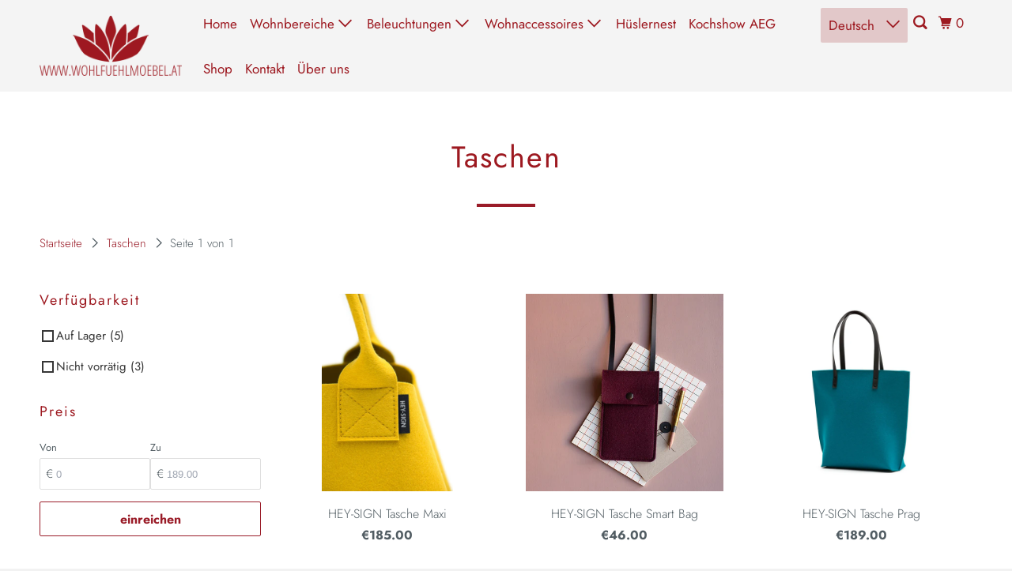

--- FILE ---
content_type: text/html; charset=utf-8
request_url: https://www.wohlfuehlmoebel.at/collections/taschen
body_size: 35099
content:
<!DOCTYPE html>
<html class="no-js no-touch" lang="de">
  <head>
	<script async crossorigin fetchpriority="high" src="/cdn/shopifycloud/importmap-polyfill/es-modules-shim.2.4.0.js"></script>
<script id="pandectes-rules">   /* PANDECTES-GDPR: DO NOT MODIFY AUTO GENERATED CODE OF THIS SCRIPT */      window.PandectesSettings = {"store":{"id":14996680,"plan":"basic","theme":"Parallax - 2026-01-12","primaryLocale":"de","adminMode":false,"headless":false,"storefrontRootDomain":"","checkoutRootDomain":"","storefrontAccessToken":""},"tsPublished":1768485139,"declaration":{"showPurpose":false,"showProvider":false,"showDateGenerated":false},"language":{"unpublished":[],"languageMode":"Single","fallbackLanguage":"de","languageDetection":"browser","languagesSupported":[]},"texts":{"managed":{"headerText":{"de":"Wir respektieren deine Privatsphäre"},"consentText":{"de":"Diese Website verwendet Cookies, um Ihnen das beste Erlebnis zu bieten."},"linkText":{"de":"Mehr erfahren"},"imprintText":{"de":"Impressum"},"googleLinkText":{"de":"Googles Datenschutzbestimmungen"},"allowButtonText":{"de":"Annehmen"},"denyButtonText":{"de":"Ablehnen"},"dismissButtonText":{"de":"Okay"},"leaveSiteButtonText":{"de":"Diese Seite verlassen"},"preferencesButtonText":{"de":"Einstellungen"},"cookiePolicyText":{"de":"Cookie-Richtlinie"},"preferencesPopupTitleText":{"de":"Einwilligungseinstellungen verwalten"},"preferencesPopupIntroText":{"de":"Wir verwenden Cookies, um die Funktionalität der Website zu optimieren, die Leistung zu analysieren und Ihnen ein personalisiertes Erlebnis zu bieten. Einige Cookies sind für den ordnungsgemäßen Betrieb der Website unerlässlich. Diese Cookies können nicht deaktiviert werden. In diesem Fenster können Sie Ihre Präferenzen für Cookies verwalten."},"preferencesPopupSaveButtonText":{"de":"Auswahl speichern"},"preferencesPopupCloseButtonText":{"de":"Schließen"},"preferencesPopupAcceptAllButtonText":{"de":"Alles Akzeptieren"},"preferencesPopupRejectAllButtonText":{"de":"Alles ablehnen"},"cookiesDetailsText":{"de":"Cookie-Details"},"preferencesPopupAlwaysAllowedText":{"de":"Immer erlaubt"},"accessSectionParagraphText":{"de":"Sie haben das Recht, jederzeit auf Ihre Daten zuzugreifen."},"accessSectionTitleText":{"de":"Datenübertragbarkeit"},"accessSectionAccountInfoActionText":{"de":"persönliche Daten"},"accessSectionDownloadReportActionText":{"de":"Alle Daten anfordern"},"accessSectionGDPRRequestsActionText":{"de":"Anfragen betroffener Personen"},"accessSectionOrdersRecordsActionText":{"de":"Aufträge"},"rectificationSectionParagraphText":{"de":"Sie haben das Recht, die Aktualisierung Ihrer Daten zu verlangen, wann immer Sie dies für angemessen halten."},"rectificationSectionTitleText":{"de":"Datenberichtigung"},"rectificationCommentPlaceholder":{"de":"Beschreiben Sie, was Sie aktualisieren möchten"},"rectificationCommentValidationError":{"de":"Kommentar ist erforderlich"},"rectificationSectionEditAccountActionText":{"de":"Aktualisierung anfordern"},"erasureSectionTitleText":{"de":"Recht auf Vergessenwerden"},"erasureSectionParagraphText":{"de":"Sie haben das Recht, die Löschung aller Ihrer Daten zu verlangen. Danach können Sie nicht mehr auf Ihr Konto zugreifen."},"erasureSectionRequestDeletionActionText":{"de":"Löschung personenbezogener Daten anfordern"},"consentDate":{"de":"Zustimmungsdatum"},"consentId":{"de":"Einwilligungs-ID"},"consentSectionChangeConsentActionText":{"de":"Einwilligungspräferenz ändern"},"consentSectionConsentedText":{"de":"Sie haben der Cookie-Richtlinie dieser Website zugestimmt am"},"consentSectionNoConsentText":{"de":"Sie haben der Cookie-Richtlinie dieser Website nicht zugestimmt."},"consentSectionTitleText":{"de":"Ihre Cookie-Einwilligung"},"consentStatus":{"de":"Einwilligungspräferenz"},"confirmationFailureMessage":{"de":"Ihre Anfrage wurde nicht bestätigt. Bitte versuchen Sie es erneut und wenn das Problem weiterhin besteht, wenden Sie sich an den Ladenbesitzer, um Hilfe zu erhalten"},"confirmationFailureTitle":{"de":"Ein Problem ist aufgetreten"},"confirmationSuccessMessage":{"de":"Wir werden uns in Kürze zu Ihrem Anliegen bei Ihnen melden."},"confirmationSuccessTitle":{"de":"Ihre Anfrage wurde bestätigt"},"guestsSupportEmailFailureMessage":{"de":"Ihre Anfrage wurde nicht übermittelt. Bitte versuchen Sie es erneut und wenn das Problem weiterhin besteht, wenden Sie sich an den Shop-Inhaber, um Hilfe zu erhalten."},"guestsSupportEmailFailureTitle":{"de":"Ein Problem ist aufgetreten"},"guestsSupportEmailPlaceholder":{"de":"E-Mail-Addresse"},"guestsSupportEmailSuccessMessage":{"de":"Wenn Sie als Kunde dieses Shops registriert sind, erhalten Sie in Kürze eine E-Mail mit Anweisungen zum weiteren Vorgehen."},"guestsSupportEmailSuccessTitle":{"de":"Vielen Dank für die Anfrage"},"guestsSupportEmailValidationError":{"de":"Email ist ungültig"},"guestsSupportInfoText":{"de":"Bitte loggen Sie sich mit Ihrem Kundenkonto ein, um fortzufahren."},"submitButton":{"de":"einreichen"},"submittingButton":{"de":"Senden..."},"cancelButton":{"de":"Abbrechen"},"declIntroText":{"de":"Wir verwenden Cookies, um die Funktionalität der Website zu optimieren, die Leistung zu analysieren und Ihnen ein personalisiertes Erlebnis zu bieten. Einige Cookies sind für den ordnungsgemäßen Betrieb der Website unerlässlich. Diese Cookies können nicht deaktiviert werden. In diesem Fenster können Sie Ihre Präferenzen für Cookies verwalten."},"declName":{"de":"Name"},"declPurpose":{"de":"Zweck"},"declType":{"de":"Typ"},"declRetention":{"de":"Speicherdauer"},"declProvider":{"de":"Anbieter"},"declFirstParty":{"de":"Erstanbieter"},"declThirdParty":{"de":"Drittanbieter"},"declSeconds":{"de":"Sekunden"},"declMinutes":{"de":"Minuten"},"declHours":{"de":"Std."},"declWeeks":{"de":"Woche(n)"},"declDays":{"de":"Tage"},"declMonths":{"de":"Monate"},"declYears":{"de":"Jahre"},"declSession":{"de":"Sitzung"},"declDomain":{"de":"Domain"},"declPath":{"de":"Weg"}},"categories":{"strictlyNecessaryCookiesTitleText":{"de":"Unbedingt notwendige Cookies"},"strictlyNecessaryCookiesDescriptionText":{"de":"Diese Cookies sind unerlässlich, damit Sie sich auf der Website bewegen und ihre Funktionen nutzen können, z. B. den Zugriff auf sichere Bereiche der Website. Ohne diese Cookies kann die Website nicht richtig funktionieren."},"functionalityCookiesTitleText":{"de":"Funktionale Cookies"},"functionalityCookiesDescriptionText":{"de":"Diese Cookies ermöglichen es der Website, verbesserte Funktionalität und Personalisierung bereitzustellen. Sie können von uns oder von Drittanbietern gesetzt werden, deren Dienste wir auf unseren Seiten hinzugefügt haben. Wenn Sie diese Cookies nicht zulassen, funktionieren einige oder alle dieser Dienste möglicherweise nicht richtig."},"performanceCookiesTitleText":{"de":"Leistungs-Cookies"},"performanceCookiesDescriptionText":{"de":"Diese Cookies ermöglichen es uns, die Leistung unserer Website zu überwachen und zu verbessern. Sie ermöglichen es uns beispielsweise, Besuche zu zählen, Verkehrsquellen zu identifizieren und zu sehen, welche Teile der Website am beliebtesten sind."},"targetingCookiesTitleText":{"de":"Targeting-Cookies"},"targetingCookiesDescriptionText":{"de":"Diese Cookies können von unseren Werbepartnern über unsere Website gesetzt werden. Sie können von diesen Unternehmen verwendet werden, um ein Profil Ihrer Interessen zu erstellen und Ihnen relevante Werbung auf anderen Websites anzuzeigen. Sie speichern keine direkten personenbezogenen Daten, sondern basieren auf der eindeutigen Identifizierung Ihres Browsers und Ihres Internetgeräts. Wenn Sie diese Cookies nicht zulassen, erleben Sie weniger zielgerichtete Werbung."},"unclassifiedCookiesTitleText":{"de":"Nicht klassifizierte Cookies"},"unclassifiedCookiesDescriptionText":{"de":"Nicht klassifizierte Cookies sind Cookies, die wir gerade zusammen mit den Anbietern einzelner Cookies klassifizieren."}},"auto":{}},"library":{"previewMode":false,"fadeInTimeout":0,"defaultBlocked":7,"showLink":true,"showImprintLink":false,"showGoogleLink":false,"enabled":true,"cookie":{"expiryDays":365,"secure":true},"dismissOnScroll":false,"dismissOnWindowClick":false,"dismissOnTimeout":false,"palette":{"popup":{"background":"#FFFFFF","backgroundForCalculations":{"a":1,"b":255,"g":255,"r":255},"text":"#000000"},"button":{"background":"transparent","backgroundForCalculations":{"a":1,"b":255,"g":255,"r":255},"text":"#9D1920","textForCalculation":{"a":1,"b":32,"g":25,"r":157},"border":"#9D1920"}},"content":{"href":"https://www.wohlfuehlmoebel.at/pages/impressum","imprintHref":"/","close":"&#10005;","target":"","logo":"<img class=\"cc-banner-logo\" style=\"max-height: 40px;\" src=\"https://cdn.shopify.com/s/files/1/1499/6680/t/6/assets/pandectes-logo.png?v=1768480950\" alt=\"Cookie banner\" />"},"window":"<div role=\"dialog\" aria-label=\"{{header}}\" aria-describedby=\"cookieconsent:desc\" id=\"pandectes-banner\" class=\"cc-window-wrapper cc-bottom-left-wrapper\"><div class=\"pd-cookie-banner-window cc-window {{classes}}\">{{children}}</div></div>","compliance":{"opt-both":"<div class=\"cc-compliance cc-highlight\">{{deny}}{{allow}}</div>"},"type":"opt-both","layouts":{"basic":"{{logo}}{{messagelink}}{{compliance}}{{close}}"},"position":"bottom-left","theme":"wired","revokable":true,"animateRevokable":true,"revokableReset":false,"revokableLogoUrl":"https://cdn.shopify.com/s/files/1/1499/6680/t/6/assets/pandectes-reopen-logo.png?v=1768480951","revokablePlacement":"bottom-left","revokableMarginHorizontal":15,"revokableMarginVertical":15,"static":false,"autoAttach":true,"hasTransition":true,"blacklistPage":[""],"elements":{"close":"<button aria-label=\"Schließen\" type=\"button\" class=\"cc-close\">{{close}}</button>","dismiss":"<button type=\"button\" class=\"cc-btn cc-btn-decision cc-dismiss\">{{dismiss}}</button>","allow":"<button type=\"button\" class=\"cc-btn cc-btn-decision cc-allow\">{{allow}}</button>","deny":"<button type=\"button\" class=\"cc-btn cc-btn-decision cc-deny\">{{deny}}</button>","preferences":"<button type=\"button\" class=\"cc-btn cc-settings\" aria-controls=\"pd-cp-preferences\" onclick=\"Pandectes.fn.openPreferences()\">{{preferences}}</button>"}},"geolocation":{"brOnly":false,"caOnly":false,"euOnly":false},"dsr":{"guestsSupport":false,"accessSectionDownloadReportAuto":false},"banner":{"resetTs":1660900145,"extraCss":"        .cc-banner-logo {max-width: 24em!important;}    @media(min-width: 768px) {.cc-window.cc-floating{max-width: 24em!important;width: 24em!important;}}    .cc-message, .pd-cookie-banner-window .cc-header, .cc-logo {text-align: center}    .cc-window-wrapper{z-index: 2147483647;}    .cc-window{z-index: 2147483647;font-family: inherit;}    .pd-cookie-banner-window .cc-header{font-family: inherit;}    .pd-cp-ui{font-family: inherit; background-color: #FFFFFF;color:#000000;}    button.pd-cp-btn, a.pd-cp-btn{}    input + .pd-cp-preferences-slider{background-color: rgba(0, 0, 0, 0.3)}    .pd-cp-scrolling-section::-webkit-scrollbar{background-color: rgba(0, 0, 0, 0.3)}    input:checked + .pd-cp-preferences-slider{background-color: rgba(0, 0, 0, 1)}    .pd-cp-scrolling-section::-webkit-scrollbar-thumb {background-color: rgba(0, 0, 0, 1)}    .pd-cp-ui-close{color:#000000;}    .pd-cp-preferences-slider:before{background-color: #FFFFFF}    .pd-cp-title:before {border-color: #000000!important}    .pd-cp-preferences-slider{background-color:#000000}    .pd-cp-toggle{color:#000000!important}    @media(max-width:699px) {.pd-cp-ui-close-top svg {fill: #000000}}    .pd-cp-toggle:hover,.pd-cp-toggle:visited,.pd-cp-toggle:active{color:#000000!important}    .pd-cookie-banner-window {box-shadow: 0 0 18px rgb(0 0 0 / 20%);}  ","customJavascript":{},"showPoweredBy":false,"logoHeight":40,"hybridStrict":false,"cookiesBlockedByDefault":"7","isActive":true,"implicitSavePreferences":false,"cookieIcon":false,"blockBots":false,"showCookiesDetails":true,"hasTransition":true,"blockingPage":false,"showOnlyLandingPage":false,"leaveSiteUrl":"https://www.google.com","linkRespectStoreLang":false},"cookies":{"0":[{"name":"cart_sig","type":"http","domain":"www.wohlfuehlmoebel.at","path":"/","provider":"Shopify","firstParty":true,"retention":"14 day(s)","session":false,"expires":14,"unit":"declDays","purpose":{"de":"Shopify-Analysen."}},{"name":"cart_ver","type":"http","domain":"www.wohlfuehlmoebel.at","path":"/","provider":"Shopify","firstParty":true,"retention":"14 day(s)","session":false,"expires":14,"unit":"declDays","purpose":{"de":"Wird in Verbindung mit Warenkorb verwendet."}},{"name":"cart","type":"http","domain":"www.wohlfuehlmoebel.at","path":"/","provider":"Shopify","firstParty":true,"retention":"14 day(s)","session":false,"expires":14,"unit":"declDays","purpose":{"de":"Notwendig für die Warenkorbfunktion auf der Website."}},{"name":"cart_ts","type":"http","domain":"www.wohlfuehlmoebel.at","path":"/","provider":"Shopify","firstParty":true,"retention":"14 day(s)","session":false,"expires":14,"unit":"declDays","purpose":{"de":"Wird im Zusammenhang mit der Kasse verwendet."}},{"name":"localization","type":"http","domain":"www.wohlfuehlmoebel.at","path":"/","provider":"Shopify","firstParty":true,"retention":"1 year(s)","session":false,"expires":1,"unit":"declYears","purpose":{"de":"Lokalisierung von Shopify-Shops"}},{"name":"keep_alive","type":"http","domain":"www.wohlfuehlmoebel.at","path":"/","provider":"Shopify","firstParty":true,"retention":"14 day(s)","session":false,"expires":14,"unit":"declDays","purpose":{"de":"Wird im Zusammenhang mit der Käuferlokalisierung verwendet."}},{"name":"cart_currency","type":"http","domain":"www.wohlfuehlmoebel.at","path":"/","provider":"Shopify","firstParty":true,"retention":"14 day(s)","session":false,"expires":14,"unit":"declDays","purpose":{"de":"Das Cookie ist für die sichere Checkout- und Zahlungsfunktion auf der Website erforderlich. Diese Funktion wird von shopify.com bereitgestellt."}},{"name":"_tracking_consent","type":"http","domain":".wohlfuehlmoebel.at","path":"/","provider":"Shopify","firstParty":false,"retention":"1 year(s)","session":false,"expires":1,"unit":"declYears","purpose":{"de":"Tracking-Einstellungen."}},{"name":"secure_customer_sig","type":"http","domain":"www.wohlfuehlmoebel.at","path":"/","provider":"Shopify","firstParty":true,"retention":"1 year(s)","session":false,"expires":1,"unit":"declYears","purpose":{"de":"Wird im Zusammenhang mit dem Kundenlogin verwendet."}}],"1":[{"name":"_orig_referrer","type":"http","domain":".wohlfuehlmoebel.at","path":"/","provider":"Shopify","firstParty":false,"retention":"14 day(s)","session":false,"expires":14,"unit":"declDays","purpose":{"de":"Verfolgt Zielseiten."}},{"name":"_shopify_sa_t","type":"http","domain":".wohlfuehlmoebel.at","path":"/","provider":"Shopify","firstParty":false,"retention":"30 minute(s)","session":false,"expires":30,"unit":"declMinutes","purpose":{"de":"Shopify-Analysen in Bezug auf Marketing und Empfehlungen."}},{"name":"_shopify_sa_p","type":"http","domain":".wohlfuehlmoebel.at","path":"/","provider":"Shopify","firstParty":false,"retention":"30 minute(s)","session":false,"expires":30,"unit":"declMinutes","purpose":{"de":"Shopify-Analysen in Bezug auf Marketing und Empfehlungen."}},{"name":"_s","type":"http","domain":".wohlfuehlmoebel.at","path":"/","provider":"Shopify","firstParty":false,"retention":"30 minute(s)","session":false,"expires":30,"unit":"declMinutes","purpose":{"de":"Shopify-Analysen."}},{"name":"_shopify_s","type":"http","domain":".wohlfuehlmoebel.at","path":"/","provider":"Shopify","firstParty":false,"retention":"30 minute(s)","session":false,"expires":30,"unit":"declMinutes","purpose":{"de":"Shopify-Analysen."}},{"name":"_y","type":"http","domain":".wohlfuehlmoebel.at","path":"/","provider":"Shopify","firstParty":false,"retention":"1 year(s)","session":false,"expires":1,"unit":"declYears","purpose":{"de":"Shopify-Analysen."}},{"name":"_shopify_y","type":"http","domain":".wohlfuehlmoebel.at","path":"/","provider":"Shopify","firstParty":false,"retention":"1 year(s)","session":false,"expires":1,"unit":"declYears","purpose":{"de":"Shopify-Analysen."}},{"name":"_landing_page","type":"http","domain":".wohlfuehlmoebel.at","path":"/","provider":"Shopify","firstParty":false,"retention":"14 day(s)","session":false,"expires":14,"unit":"declDays","purpose":{"de":"Verfolgt Zielseiten."}}],"2":[{"name":"_ga","type":"http","domain":".wohlfuehlmoebel.at","path":"/","provider":"Google","firstParty":false,"retention":"1 year(s)","session":false,"expires":1,"unit":"declYears","purpose":{"de":"Cookie wird von Google Analytics mit unbekannter Funktionalität gesetzt"}},{"name":"_gid","type":"http","domain":".wohlfuehlmoebel.at","path":"/","provider":"Google","firstParty":false,"retention":"24 hour(s)","session":false,"expires":24,"unit":"declHours","purpose":{"de":"Cookie wird von Google Analytics platziert, um Seitenaufrufe zu zählen und zu verfolgen."}},{"name":"_gat","type":"http","domain":".wohlfuehlmoebel.at","path":"/","provider":"Google","firstParty":false,"retention":"44 second(s)","session":false,"expires":44,"unit":"declSeconds","purpose":{"de":"Cookie wird von Google Analytics platziert, um Anfragen von Bots zu filtern."}}],"4":[],"8":[]},"blocker":{"isActive":false,"googleConsentMode":{"id":"","analyticsId":"","isActive":false,"adStorageCategory":4,"analyticsStorageCategory":2,"personalizationStorageCategory":1,"functionalityStorageCategory":1,"customEvent":true,"securityStorageCategory":0,"redactData":true,"urlPassthrough":false},"facebookPixel":{"id":"","isActive":false,"ldu":false},"microsoft":{},"rakuten":{"isActive":false,"cmp":false,"ccpa":false},"clarity":{},"defaultBlocked":7,"patterns":{"whiteList":[],"blackList":{"1":[],"2":[],"4":[],"8":[]},"iframesWhiteList":[],"iframesBlackList":{"1":[],"2":[],"4":[],"8":[]},"beaconsWhiteList":[],"beaconsBlackList":{"1":[],"2":[],"4":[],"8":[]}}}}      !function(){"use strict";window.PandectesRules=window.PandectesRules||{},window.PandectesRules.manualBlacklist={1:[],2:[],4:[]},window.PandectesRules.blacklistedIFrames={1:[],2:[],4:[]},window.PandectesRules.blacklistedCss={1:[],2:[],4:[]},window.PandectesRules.blacklistedBeacons={1:[],2:[],4:[]};const e="javascript/blocked",t=["US-CA","US-VA","US-CT","US-UT","US-CO","US-MT","US-TX","US-OR","US-IA","US-NE","US-NH","US-DE","US-NJ","US-TN","US-MN","US-RI","US-IN","US-KY"],n=["AT","BE","BG","HR","CY","CZ","DK","EE","FI","FR","DE","GR","HU","IE","IT","LV","LT","LU","MT","NL","PL","PT","RO","SK","SI","ES","SE","GB","LI","NO","IS"];function a(e){return new RegExp(e.replace(/[/\\.+?$()]/g,"\\$&").replace("*","(.*)"))}const o=(e,t="log")=>{new URLSearchParams(window.location.search).get("log")&&console[t](`PandectesRules: ${e}`)};function s(e){const t=document.createElement("script");t.async=!0,t.src=e,document.head.appendChild(t)}const r=window.PandectesRulesSettings||window.PandectesSettings,i=function(){if(void 0!==window.dataLayer&&Array.isArray(window.dataLayer)){if(window.dataLayer.some((e=>"pandectes_full_scan"===e.event)))return!0}return!1}(),c=((e="_pandectes_gdpr")=>{const t=("; "+document.cookie).split("; "+e+"=");let n;if(t.length<2)n={};else{const e=t.pop().split(";");n=window.atob(e.shift())}const a=(e=>{try{return JSON.parse(e)}catch(e){return!1}})(n);return!1!==a?a:n})(),{banner:{isActive:d},blocker:{defaultBlocked:l,patterns:u}}=r,g=c&&null!==c.preferences&&void 0!==c.preferences?c.preferences:null,p=i?0:d?null===g?l:g:0,f={1:!(1&p),2:!(2&p),4:!(4&p)},{blackList:h,whiteList:w,iframesBlackList:y,iframesWhiteList:m,beaconsBlackList:b,beaconsWhiteList:_}=u,k={blackList:[],whiteList:[],iframesBlackList:{1:[],2:[],4:[],8:[]},iframesWhiteList:[],beaconsBlackList:{1:[],2:[],4:[],8:[]},beaconsWhiteList:[]};[1,2,4].map((e=>{f[e]||(k.blackList.push(...h[e].length?h[e].map(a):[]),k.iframesBlackList[e]=y[e].length?y[e].map(a):[],k.beaconsBlackList[e]=b[e].length?b[e].map(a):[])})),k.whiteList=w.length?w.map(a):[],k.iframesWhiteList=m.length?m.map(a):[],k.beaconsWhiteList=_.length?_.map(a):[];const v={scripts:[],iframes:{1:[],2:[],4:[]},beacons:{1:[],2:[],4:[]},css:{1:[],2:[],4:[]}},S=(t,n)=>t&&(!n||n!==e)&&(!k.blackList||k.blackList.some((e=>e.test(t))))&&(!k.whiteList||k.whiteList.every((e=>!e.test(t)))),L=(e,t)=>{const n=k.iframesBlackList[t],a=k.iframesWhiteList;return e&&(!n||n.some((t=>t.test(e))))&&(!a||a.every((t=>!t.test(e))))},C=(e,t)=>{const n=k.beaconsBlackList[t],a=k.beaconsWhiteList;return e&&(!n||n.some((t=>t.test(e))))&&(!a||a.every((t=>!t.test(e))))},A=new MutationObserver((e=>{for(let t=0;t<e.length;t++){const{addedNodes:n}=e[t];for(let e=0;e<n.length;e++){const t=n[e],a=t.dataset&&t.dataset.cookiecategory;if(1===t.nodeType&&"LINK"===t.tagName){const e=t.dataset&&t.dataset.href;if(e&&a)switch(a){case"functionality":case"C0001":v.css[1].push(e);break;case"performance":case"C0002":v.css[2].push(e);break;case"targeting":case"C0003":v.css[4].push(e)}}}}}));var P=new MutationObserver((t=>{for(let n=0;n<t.length;n++){const{addedNodes:a}=t[n];for(let t=0;t<a.length;t++){const n=a[t],s=n.src||n.dataset&&n.dataset.src,r=n.dataset&&n.dataset.cookiecategory;if(1===n.nodeType&&"IFRAME"===n.tagName){if(s){let e=!1;L(s,1)||"functionality"===r||"C0001"===r?(e=!0,v.iframes[1].push(s)):L(s,2)||"performance"===r||"C0002"===r?(e=!0,v.iframes[2].push(s)):(L(s,4)||"targeting"===r||"C0003"===r)&&(e=!0,v.iframes[4].push(s)),e&&(n.removeAttribute("src"),n.setAttribute("data-src",s))}}else if(1===n.nodeType&&"IMG"===n.tagName){if(s){let e=!1;C(s,1)?(e=!0,v.beacons[1].push(s)):C(s,2)?(e=!0,v.beacons[2].push(s)):C(s,4)&&(e=!0,v.beacons[4].push(s)),e&&(n.removeAttribute("src"),n.setAttribute("data-src",s))}}else if(1===n.nodeType&&"SCRIPT"===n.tagName){const t=n.type;let a=!1;if(S(s,t)?(o(`rule blocked: ${s}`),a=!0):s&&r?o(`manually blocked @ ${r}: ${s}`):r&&o(`manually blocked @ ${r}: inline code`),a){v.scripts.push([n,t]),n.type=e;const a=function(t){n.getAttribute("type")===e&&t.preventDefault(),n.removeEventListener("beforescriptexecute",a)};n.addEventListener("beforescriptexecute",a),n.parentElement&&n.parentElement.removeChild(n)}}}}}));const $=document.createElement,E={src:Object.getOwnPropertyDescriptor(HTMLScriptElement.prototype,"src"),type:Object.getOwnPropertyDescriptor(HTMLScriptElement.prototype,"type")};window.PandectesRules.unblockCss=e=>{const t=v.css[e]||[];t.length&&o(`Unblocking CSS for ${e}`),t.forEach((e=>{const t=document.querySelector(`link[data-href^="${e}"]`);t.removeAttribute("data-href"),t.href=e})),v.css[e]=[]},window.PandectesRules.unblockIFrames=e=>{const t=v.iframes[e]||[];t.length&&o(`Unblocking IFrames for ${e}`),k.iframesBlackList[e]=[],t.forEach((e=>{const t=document.querySelector(`iframe[data-src^="${e}"]`);t.removeAttribute("data-src"),t.src=e})),v.iframes[e]=[]},window.PandectesRules.unblockBeacons=e=>{const t=v.beacons[e]||[];t.length&&o(`Unblocking Beacons for ${e}`),k.beaconsBlackList[e]=[],t.forEach((e=>{const t=document.querySelector(`img[data-src^="${e}"]`);t.removeAttribute("data-src"),t.src=e})),v.beacons[e]=[]},window.PandectesRules.unblockInlineScripts=function(e){const t=1===e?"functionality":2===e?"performance":"targeting",n=document.querySelectorAll(`script[type="javascript/blocked"][data-cookiecategory="${t}"]`);o(`unblockInlineScripts: ${n.length} in ${t}`),n.forEach((function(e){const t=document.createElement("script");t.type="text/javascript",e.hasAttribute("src")?t.src=e.getAttribute("src"):t.textContent=e.textContent,document.head.appendChild(t),e.parentNode.removeChild(e)}))},window.PandectesRules.unblockInlineCss=function(e){const t=1===e?"functionality":2===e?"performance":"targeting",n=document.querySelectorAll(`link[data-cookiecategory="${t}"]`);o(`unblockInlineCss: ${n.length} in ${t}`),n.forEach((function(e){e.href=e.getAttribute("data-href")}))},window.PandectesRules.unblock=function(e){e.length<1?(k.blackList=[],k.whiteList=[],k.iframesBlackList=[],k.iframesWhiteList=[]):(k.blackList&&(k.blackList=k.blackList.filter((t=>e.every((e=>"string"==typeof e?!t.test(e):e instanceof RegExp?t.toString()!==e.toString():void 0))))),k.whiteList&&(k.whiteList=[...k.whiteList,...e.map((e=>{if("string"==typeof e){const t=".*"+a(e)+".*";if(k.whiteList.every((e=>e.toString()!==t.toString())))return new RegExp(t)}else if(e instanceof RegExp&&k.whiteList.every((t=>t.toString()!==e.toString())))return e;return null})).filter(Boolean)]));let t=0;[...v.scripts].forEach((([e,n],a)=>{if(function(e){const t=e.getAttribute("src");return k.blackList&&k.blackList.every((e=>!e.test(t)))||k.whiteList&&k.whiteList.some((e=>e.test(t)))}(e)){const o=document.createElement("script");for(let t=0;t<e.attributes.length;t++){let n=e.attributes[t];"src"!==n.name&&"type"!==n.name&&o.setAttribute(n.name,e.attributes[t].value)}o.setAttribute("src",e.src),o.setAttribute("type",n||"application/javascript"),document.head.appendChild(o),v.scripts.splice(a-t,1),t++}})),0==k.blackList.length&&0===k.iframesBlackList[1].length&&0===k.iframesBlackList[2].length&&0===k.iframesBlackList[4].length&&0===k.beaconsBlackList[1].length&&0===k.beaconsBlackList[2].length&&0===k.beaconsBlackList[4].length&&(o("Disconnecting observers"),P.disconnect(),A.disconnect())};const{store:{adminMode:T,headless:B,storefrontRootDomain:R,checkoutRootDomain:I,storefrontAccessToken:O},banner:{isActive:U},blocker:N}=r,{defaultBlocked:D}=N;U&&function(e){if(window.Shopify&&window.Shopify.customerPrivacy)return void e();let t=null;window.Shopify&&window.Shopify.loadFeatures&&window.Shopify.trackingConsent?e():t=setInterval((()=>{window.Shopify&&window.Shopify.loadFeatures&&(clearInterval(t),window.Shopify.loadFeatures([{name:"consent-tracking-api",version:"0.1"}],(t=>{t?o("Shopify.customerPrivacy API - failed to load"):(o(`shouldShowBanner() -> ${window.Shopify.trackingConsent.shouldShowBanner()} | saleOfDataRegion() -> ${window.Shopify.trackingConsent.saleOfDataRegion()}`),e())})))}),10)}((()=>{!function(){const e=window.Shopify.trackingConsent;if(!1!==e.shouldShowBanner()||null!==g||7!==D)try{const t=T&&!(window.Shopify&&window.Shopify.AdminBarInjector);let n={preferences:!(1&p)||i||t,analytics:!(2&p)||i||t,marketing:!(4&p)||i||t};B&&(n.headlessStorefront=!0,n.storefrontRootDomain=R?.length?R:window.location.hostname,n.checkoutRootDomain=I?.length?I:`checkout.${window.location.hostname}`,n.storefrontAccessToken=O?.length?O:""),e.firstPartyMarketingAllowed()===n.marketing&&e.analyticsProcessingAllowed()===n.analytics&&e.preferencesProcessingAllowed()===n.preferences||e.setTrackingConsent(n,(function(e){e&&e.error?o("Shopify.customerPrivacy API - failed to setTrackingConsent"):o(`setTrackingConsent(${JSON.stringify(n)})`)}))}catch(e){o("Shopify.customerPrivacy API - exception")}}(),function(){if(B){const e=window.Shopify.trackingConsent,t=e.currentVisitorConsent();if(navigator.globalPrivacyControl&&""===t.sale_of_data){const t={sale_of_data:!1,headlessStorefront:!0};t.storefrontRootDomain=R?.length?R:window.location.hostname,t.checkoutRootDomain=I?.length?I:`checkout.${window.location.hostname}`,t.storefrontAccessToken=O?.length?O:"",e.setTrackingConsent(t,(function(e){e&&e.error?o(`Shopify.customerPrivacy API - failed to setTrackingConsent({${JSON.stringify(t)})`):o(`setTrackingConsent(${JSON.stringify(t)})`)}))}}}()}));const M="[Pandectes :: Google Consent Mode debug]:";function j(...e){const t=e[0],n=e[1],a=e[2];if("consent"!==t)return"config"===t?"config":void 0;const{ad_storage:o,ad_user_data:s,ad_personalization:r,functionality_storage:i,analytics_storage:c,personalization_storage:d,security_storage:l}=a,u={Command:t,Mode:n,ad_storage:o,ad_user_data:s,ad_personalization:r,functionality_storage:i,analytics_storage:c,personalization_storage:d,security_storage:l};return console.table(u),"default"===n&&("denied"===o&&"denied"===s&&"denied"===r&&"denied"===i&&"denied"===c&&"denied"===d||console.warn(`${M} all types in a "default" command should be set to "denied" except for security_storage that should be set to "granted"`)),n}let z=!1,x=!1;function q(e){e&&("default"===e?(z=!0,x&&console.warn(`${M} "default" command was sent but there was already an "update" command before it.`)):"update"===e?(x=!0,z||console.warn(`${M} "update" command was sent but there was no "default" command before it.`)):"config"===e&&(z||console.warn(`${M} a tag read consent state before a "default" command was sent.`)))}const{banner:{isActive:F,hybridStrict:W},geolocation:{caOnly:H=!1,euOnly:G=!1,brOnly:J=!1,jpOnly:K=!1,thOnly:V=!1,chOnly:Z=!1,zaOnly:Y=!1,canadaOnly:X=!1,globalVisibility:Q=!0},blocker:{defaultBlocked:ee=7,googleConsentMode:{isActive:te,onlyGtm:ne=!1,id:ae="",analyticsId:oe="",adwordsId:se="",redactData:re,urlPassthrough:ie,adStorageCategory:ce,analyticsStorageCategory:de,functionalityStorageCategory:le,personalizationStorageCategory:ue,securityStorageCategory:ge,dataLayerProperty:pe="dataLayer",waitForUpdate:fe=0,useNativeChannel:he=!1,debugMode:we=!1}}}=r;function ye(){window[pe].push(arguments)}window[pe]=window[pe]||[];const me={hasInitialized:!1,useNativeChannel:!1,ads_data_redaction:!1,url_passthrough:!1,data_layer_property:"dataLayer",storage:{ad_storage:"granted",ad_user_data:"granted",ad_personalization:"granted",analytics_storage:"granted",functionality_storage:"granted",personalization_storage:"granted",security_storage:"granted"}};if(F&&te)if(we&&(be=pe||"dataLayer",window[be].forEach((e=>{q(j(...e))})),window[be].push=function(...e){return q(j(...e[0])),Array.prototype.push.apply(this,e)}),ne){const e="https://www.googletagmanager.com";if(ae.length){const t=ae.split(",");window[me.data_layer_property].push({"gtm.start":(new Date).getTime(),event:"gtm.js"});for(let n=0;n<t.length;n++){const a="dataLayer"!==me.data_layer_property?`&l=${me.data_layer_property}`:"";s(`${e}/gtm.js?id=${t[n].trim()}${a}`)}}}else{const e=0===(ee&ce)?"granted":"denied",a=0===(ee&de)?"granted":"denied",o=0===(ee&le)?"granted":"denied",r=0===(ee&ue)?"granted":"denied",i=0===(ee&ge)?"granted":"denied";me.hasInitialized=!0,me.useNativeChannel=he,me.url_passthrough=ie,me.ads_data_redaction="denied"===e&&re,me.storage.ad_storage=e,me.storage.ad_user_data=e,me.storage.ad_personalization=e,me.storage.analytics_storage=a,me.storage.functionality_storage=o,me.storage.personalization_storage=r,me.storage.security_storage=i,me.data_layer_property=pe||"dataLayer",ye("set","developer_id.dMTZkMj",!0),me.ads_data_redaction&&ye("set","ads_data_redaction",me.ads_data_redaction),me.url_passthrough&&ye("set","url_passthrough",me.url_passthrough),function(){const e=p!==ee?{wait_for_update:fe||500}:fe?{wait_for_update:fe}:{};Q&&!W?ye("consent","default",{...me.storage,...e}):(ye("consent","default",{...me.storage,...e,region:[...G||W?n:[],...H&&!W?t:[],...J&&!W?["BR"]:[],...K&&!W?["JP"]:[],...!1===X||W?[]:["CA"],...V&&!W?["TH"]:[],...Z&&!W?["CH"]:[],...Y&&!W?["ZA"]:[]]}),ye("consent","default",{ad_storage:"granted",ad_user_data:"granted",ad_personalization:"granted",analytics_storage:"granted",functionality_storage:"granted",personalization_storage:"granted",security_storage:"granted",...e}));if(null!==g){const e=0===(p&ce)?"granted":"denied",t=0===(p&de)?"granted":"denied",n=0===(p&le)?"granted":"denied",a=0===(p&ue)?"granted":"denied",o=0===(p&ge)?"granted":"denied";me.storage.ad_storage=e,me.storage.ad_user_data=e,me.storage.ad_personalization=e,me.storage.analytics_storage=t,me.storage.functionality_storage=n,me.storage.personalization_storage=a,me.storage.security_storage=o,ye("consent","update",me.storage)}ye("js",new Date);const a="https://www.googletagmanager.com";if(ae.length){const e=ae.split(",");window[me.data_layer_property].push({"gtm.start":(new Date).getTime(),event:"gtm.js"});for(let t=0;t<e.length;t++){const n="dataLayer"!==me.data_layer_property?`&l=${me.data_layer_property}`:"";s(`${a}/gtm.js?id=${e[t].trim()}${n}`)}}if(oe.length){const e=oe.split(",");for(let t=0;t<e.length;t++){const n=e[t].trim();n.length&&(s(`${a}/gtag/js?id=${n}`),ye("config",n,{send_page_view:!1}))}}if(se.length){const e=se.split(",");for(let t=0;t<e.length;t++){const n=e[t].trim();n.length&&(s(`${a}/gtag/js?id=${n}`),ye("config",n,{allow_enhanced_conversions:!0}))}}}()}var be;const{blocker:{klaviyoIsActive:_e,googleConsentMode:{adStorageCategory:ke}}}=r;_e&&window.addEventListener("PandectesEvent_OnConsent",(function(e){const{preferences:t}=e.detail;if(null!=t){const e=0===(t&ke)?"granted":"denied";void 0!==window.klaviyo&&window.klaviyo.isIdentified()&&window.klaviyo.push(["identify",{ad_personalization:e,ad_user_data:e}])}}));const{banner:{revokableTrigger:ve}}=r;ve&&(window.onload=async()=>{for await(let e of((e,t=1e3,n=1e4)=>{const a=new WeakMap;return{async*[Symbol.asyncIterator](){const o=Date.now();for(;Date.now()-o<n;){const n=document.querySelectorAll(e);for(const e of n)a.has(e)||(a.set(e,!0),yield e);await new Promise((e=>setTimeout(e,t)))}}}})('a[href*="#reopenBanner"]'))e.onclick=e=>{e.preventDefault(),window.Pandectes.fn.revokeConsent()}});const{banner:{isActive:Se},blocker:{defaultBlocked:Le=7,microsoft:{isActive:Ce,uetTags:Ae,dataLayerProperty:Pe="uetq"}={isActive:!1,uetTags:"",dataLayerProperty:"uetq"},clarity:{isActive:$e,id:Ee}={isActive:!1,id:""}}}=r,Te={hasInitialized:!1,data_layer_property:"uetq",storage:{ad_storage:"granted"}};if(Se&&Ce){if(function(e,t,n){const a=new Date;a.setTime(a.getTime()+24*n*60*60*1e3);const o="expires="+a.toUTCString();document.cookie=`${e}=${t}; ${o}; path=/; secure; samesite=strict`}("_uetmsdns","0",365),Ae.length){const e=Ae.split(",");for(let t=0;t<e.length;t++)e[t].trim().length&&Me(e[t])}const e=4&Le?"denied":"granted";if(Te.hasInitialized=!0,Te.storage.ad_storage=e,window[Pe]=window[Pe]||[],window[Pe].push("consent","default",Te.storage),null!==g){const e=4&p?"denied":"granted";Te.storage.ad_storage=e,window[Pe].push("consent","update",Te.storage)}window.addEventListener("PandectesEvent_OnConsent",(e=>{["new","revoke"].includes(e.detail?.consentType)&&(4&e.detail?.preferences?window[Pe].push("consent","update",{ad_storage:"denied"}):window[Pe].push("consent","update",{ad_storage:"granted"}))}))}var Be,Re,Ie,Oe,Ue,Ne,De;function Me(e){const t=document.createElement("script");t.type="text/javascript",t.async=!0,t.src="//bat.bing.com/bat.js",t.onload=function(){const t={ti:e,cookieFlags:"SameSite=None;Secure"};t.q=window[Pe],window[Pe]=new UET(t),window[Pe].push("pageLoad")},document.head.appendChild(t)}$e&&Se&&(Ee.length&&(Be=window,Re=document,Oe="script",Ue=Ee,Be[Ie="clarity"]=Be[Ie]||function(){(Be[Ie].q=Be[Ie].q||[]).push(arguments)},(Ne=Re.createElement(Oe)).async=1,Ne.src="https://www.clarity.ms/tag/"+Ue,(De=Re.getElementsByTagName(Oe)[0]).parentNode.insertBefore(Ne,De)),window.addEventListener("PandectesEvent_OnConsent",(e=>{["new","revoke"].includes(e.detail?.consentType)&&"function"==typeof window.clarity&&(2&e.detail?.preferences?window.clarity("consent",!1):window.clarity("consent"))}))),window.PandectesRules.gcm=me;const{banner:{isActive:je},blocker:{isActive:ze}}=r;o(`Prefs: ${p} | Banner: ${je?"on":"off"} | Blocker: ${ze?"on":"off"}`);const xe=null===g&&/\/checkouts\//.test(window.location.pathname);0!==p&&!1===i&&ze&&!xe&&(o("Blocker will execute"),document.createElement=function(...t){if("script"!==t[0].toLowerCase())return $.bind?$.bind(document)(...t):$;const n=$.bind(document)(...t);try{Object.defineProperties(n,{src:{...E.src,set(t){S(t,n.type)&&E.type.set.call(this,e),E.src.set.call(this,t)}},type:{...E.type,get(){const t=E.type.get.call(this);return t===e||S(this.src,t)?null:t},set(t){const a=S(n.src,n.type)?e:t;E.type.set.call(this,a)}}}),n.setAttribute=function(t,a){if("type"===t){const t=S(n.src,n.type)?e:a;E.type.set.call(n,t)}else"src"===t?(S(a,n.type)&&E.type.set.call(n,e),E.src.set.call(n,a)):HTMLScriptElement.prototype.setAttribute.call(n,t,a)}}catch(e){console.warn("PandectesRules: unable to prevent script execution for script src ",n.src,".\n",'A likely cause would be because you are using a third-party browser extension that monkey patches the "document.createElement" function.')}return n},P.observe(document.documentElement,{childList:!0,subtree:!0}),A.observe(document.documentElement,{childList:!0,subtree:!0}))}();
</script>
	
    <meta charset="utf-8">
    <meta http-equiv="cleartype" content="on">
    <meta name="robots" content="index,follow">

    
    <title>Taschen - Wohlfühlmöbel</title>

    

    

<meta name="author" content="Wohlfühlmöbel">
<meta property="og:url" content="https://www.wohlfuehlmoebel.at/collections/taschen">
<meta property="og:site_name" content="Wohlfühlmöbel">




  <meta property="og:type" content="product.group">
  <meta property="og:title" content="Taschen">
  
    
  <meta property="og:image" content="https://www.wohlfuehlmoebel.at/cdn/shop/files/SocialShare_1200x.png?v=1614091402">
  <meta property="og:image:secure_url" content="https://www.wohlfuehlmoebel.at/cdn/shop/files/SocialShare_1200x.png?v=1614091402">
  <meta property="og:image:width" content="1200">
  <meta property="og:image:height" content="628">

  
  
    
    <meta property="og:image" content="http://www.wohlfuehlmoebel.at/cdn/shop/files/hey-sign_maxi-14_4614_f23_1280x1280_fb751f72-056b-4eca-989a-efc335cd2081_600x.jpg?v=1746015325">
    <meta property="og:image:secure_url" content="https://www.wohlfuehlmoebel.at/cdn/shop/files/hey-sign_maxi-14_4614_f23_1280x1280_fb751f72-056b-4eca-989a-efc335cd2081_600x.jpg?v=1746015325">
  






<meta name="twitter:card" content="summary">



    

    

    <!-- Mobile Specific Metas -->
    <meta name="HandheldFriendly" content="True">
    <meta name="MobileOptimized" content="320">
    <meta name="viewport" content="width=device-width,initial-scale=1">
    <meta name="theme-color" content="#ffffff">

    <!-- Preconnect Domains -->
    <link rel="preconnect" href="https://cdn.shopify.com" crossorigin>
    <link rel="preconnect" href="https://fonts.shopify.com" crossorigin>
    <link rel="preconnect" href="https://monorail-edge.shopifysvc.com">

    <!-- Preload Assets -->
    <link rel="preload" href="//www.wohlfuehlmoebel.at/cdn/shop/t/6/assets/vendors.js?v=105148450034842595471768229716" as="script">
    <link rel="preload" href="//www.wohlfuehlmoebel.at/cdn/shop/t/6/assets/mmenu-styles.scss?v=106496102027375579581768229715" as="style">
    <link rel="preload" href="//www.wohlfuehlmoebel.at/cdn/shop/t/6/assets/fancybox.css?v=30466120580444283401768229714" as="style">
    <link rel="preload" href="//www.wohlfuehlmoebel.at/cdn/shop/t/6/assets/styles.css?v=3441806582397211661768231778" as="style">
    <link rel="preload" href="//www.wohlfuehlmoebel.at/cdn/shop/t/6/assets/jsSlideshow.js?v=151002110028330256431768229715" as="script">
    <link rel="preload" href="//www.wohlfuehlmoebel.at/cdn/shop/t/6/assets/app.js?v=10333350798626962551768230907" as="script">

    <!-- Stylesheet for mmenu plugin -->
    <link href="//www.wohlfuehlmoebel.at/cdn/shop/t/6/assets/mmenu-styles.scss?v=106496102027375579581768229715" rel="stylesheet" type="text/css" media="all" />

    <!-- Stylesheet for Fancybox library -->
    <link href="//www.wohlfuehlmoebel.at/cdn/shop/t/6/assets/fancybox.css?v=30466120580444283401768229714" rel="stylesheet" type="text/css" media="all" />

    <!-- Stylesheets for Parallax -->
    <link href="//www.wohlfuehlmoebel.at/cdn/shop/t/6/assets/styles.css?v=3441806582397211661768231778" rel="stylesheet" type="text/css" media="all" />

    
      <link rel="shortcut icon" type="image/x-icon" href="//www.wohlfuehlmoebel.at/cdn/shop/files/favicon_b745db13-2c37-4c65-a6fd-0795eb7de345_180x180.png?v=1613754942">
      <link rel="apple-touch-icon" href="//www.wohlfuehlmoebel.at/cdn/shop/files/favicon_b745db13-2c37-4c65-a6fd-0795eb7de345_180x180.png?v=1613754942"/>
      <link rel="apple-touch-icon" sizes="72x72" href="//www.wohlfuehlmoebel.at/cdn/shop/files/favicon_b745db13-2c37-4c65-a6fd-0795eb7de345_72x72.png?v=1613754942"/>
      <link rel="apple-touch-icon" sizes="114x114" href="//www.wohlfuehlmoebel.at/cdn/shop/files/favicon_b745db13-2c37-4c65-a6fd-0795eb7de345_114x114.png?v=1613754942"/>
      <link rel="apple-touch-icon" sizes="180x180" href="//www.wohlfuehlmoebel.at/cdn/shop/files/favicon_b745db13-2c37-4c65-a6fd-0795eb7de345_180x180.png?v=1613754942"/>
      <link rel="apple-touch-icon" sizes="228x228" href="//www.wohlfuehlmoebel.at/cdn/shop/files/favicon_b745db13-2c37-4c65-a6fd-0795eb7de345_228x228.png?v=1613754942"/>
    

    <link rel="canonical" href="https://www.wohlfuehlmoebel.at/collections/taschen"/>

    <script>
      document.documentElement.className=document.documentElement.className.replace(/\bno-js\b/,'js');
      if(window.Shopify&&window.Shopify.designMode)document.documentElement.className+=' in-theme-editor';
      if(('ontouchstart' in window)||window.DocumentTouch&&document instanceof DocumentTouch)document.documentElement.className=document.documentElement.className.replace(/\bno-touch\b/,'has-touch');
    </script>

    

    

    
    <script>
      window.PXUTheme = window.PXUTheme || {};
      window.PXUTheme.version = '7.1.1';
      window.PXUTheme.name = 'Parallax';
    </script>
    


    <script>
      
window.PXUTheme = window.PXUTheme || {};


window.PXUTheme.theme_settings = {};
window.PXUTheme.theme_settings.current_locale = "de";
window.PXUTheme.theme_settings.shop_url = "https://www.wohlfuehlmoebel.at";
window.PXUTheme.theme_settings.cart_url = "/cart";


window.PXUTheme.theme_settings.newsletter_popup = false;
window.PXUTheme.theme_settings.newsletter_popup_days = "2";
window.PXUTheme.theme_settings.newsletter_popup_mobile = false;
window.PXUTheme.theme_settings.newsletter_popup_seconds = 30;
window.PXUTheme.theme_settings.newsletter_popup_max_width = 560;


window.PXUTheme.theme_settings.enable_predictive_search = true;
window.PXUTheme.theme_settings.mobile_search_location = "mobile-menu";


window.PXUTheme.theme_settings.product_form_style = "swatches";
window.PXUTheme.theme_settings.display_inventory_left = false;
window.PXUTheme.theme_settings.inventory_threshold = 10;
window.PXUTheme.theme_settings.limit_quantity = true;
window.PXUTheme.theme_settings.free_price_text = "Free";


window.PXUTheme.theme_settings.collection_secondary_image = false;
window.PXUTheme.theme_settings.collection_swatches = false;


window.PXUTheme.theme_settings.display_special_instructions = false;
window.PXUTheme.theme_settings.display_tos_checkbox = false;
window.PXUTheme.theme_settings.tos_richtext = "\u003cp\u003eI Agree with the Terms \u0026 Conditions\u003c\/p\u003e";
window.PXUTheme.theme_settings.cart_action = "ajax";


window.PXUTheme.theme_settings.header_background = true;


window.PXUTheme.currency = {};


window.PXUTheme.currency.shop_currency = "EUR";
window.PXUTheme.currency.default_currency = "USD";
window.PXUTheme.currency.display_format = "money_format";
window.PXUTheme.currency.money_format = "€{{amount}}";
window.PXUTheme.currency.money_format_no_currency = "€{{amount}}";
window.PXUTheme.currency.money_format_currency = "€{{amount}} EUR";
window.PXUTheme.currency.native_multi_currency = false;
window.PXUTheme.currency.shipping_calculator = false;
window.PXUTheme.currency.iso_code = "EUR";
window.PXUTheme.currency.symbol = "€";


window.PXUTheme.translation = {};


window.PXUTheme.translation.search = "Suchen";
window.PXUTheme.translation.all_results = "Translation missing: de.general.search.all_results_html";
window.PXUTheme.translation.no_results = "Translation missing: de.general.search.no_results";


window.PXUTheme.translation.agree_to_terms_warning = "Sie müssen mit den Bestimmungen und Bedingungen zur Kasse zustimmen.";
window.PXUTheme.translation.cart_discount = "Rabatt";
window.PXUTheme.translation.edit_cart = "Warenkorb bearbeiten";
window.PXUTheme.translation.add_to_cart_success = "Translation missing: de.layout.general.add_to_cart_success";
window.PXUTheme.translation.agree_to_terms_html = "Translation missing: de.cart.general.agree_to_terms_html";
window.PXUTheme.translation.checkout = "Kasse";
window.PXUTheme.translation.or = "Translation missing: de.layout.general.or";
window.PXUTheme.translation.continue_shopping = "Weiter einkaufen";
window.PXUTheme.translation.empty_cart = "Ihr Warenkorb ist leer";
window.PXUTheme.translation.subtotal = "Zwischensumme";
window.PXUTheme.translation.cart_notes = "Hinweis";
window.PXUTheme.translation.no_shipping_destination = "Wir versenden nicht an dieses Ziel.";
window.PXUTheme.translation.additional_rate = "Es gibt einen Versand-Preis für.";
window.PXUTheme.translation.additional_rate_at = "bei";
window.PXUTheme.translation.additional_rates_part_1 = "Es gibt";
window.PXUTheme.translation.additional_rates_part_2 = "verschiedene Versandkosten für";
window.PXUTheme.translation.additional_rates_part_3 = ", beginnend bei";


window.PXUTheme.translation.product_add_to_cart_success = "Erfolg";
window.PXUTheme.translation.product_add_to_cart = "In den warenkorb";
window.PXUTheme.translation.product_notify_form_email = "Geben Sie Ihre E-Mail-Adresse ein...";
window.PXUTheme.translation.product_notify_form_send = "Senden";
window.PXUTheme.translation.items_left_count_one = "Artikel verblieben";
window.PXUTheme.translation.items_left_count_other = "Artikel verblieben";
window.PXUTheme.translation.product_sold_out = "Ausverkauft";
window.PXUTheme.translation.product_from = "aus";
window.PXUTheme.translation.product_unavailable = "Nicht verfügbar";
window.PXUTheme.translation.product_notify_form_success = "Vielen Dank! Wir werden Sie benachrichtigen, sobald das Produkt verfügbar ist!";



window.PXUTheme.routes = window.PXUTheme.routes || {};
window.PXUTheme.routes.root_url = "/";
window.PXUTheme.routes.cart_url = "/cart";
window.PXUTheme.routes.search_url = "/search";
window.PXUTheme.routes.product_recommendations_url = "/recommendations/products";
window.PXUTheme.routes.predictive_search_url = "/search/suggest";


window.PXUTheme.media_queries = {};
window.PXUTheme.media_queries.small = window.matchMedia( "(max-width: 480px)" );
window.PXUTheme.media_queries.medium = window.matchMedia( "(max-width: 798px)" );
window.PXUTheme.media_queries.large = window.matchMedia( "(min-width: 799px)" );
window.PXUTheme.media_queries.larger = window.matchMedia( "(min-width: 960px)" );
window.PXUTheme.media_queries.xlarge = window.matchMedia( "(min-width: 1200px)" );
window.PXUTheme.media_queries.ie10 = window.matchMedia( "all and (-ms-high-contrast: none), (-ms-high-contrast: active)" );
window.PXUTheme.media_queries.tablet = window.matchMedia( "only screen and (min-width: 768px) and (max-width: 1024px)" );


window.PXUTheme.device = {};
window.PXUTheme.device.hasTouch = window.matchMedia("(any-pointer: coarse)");
window.PXUTheme.device.hasMouse = window.matchMedia("(any-pointer: fine)");
    </script>

    <script src="//www.wohlfuehlmoebel.at/cdn/shop/t/6/assets/vendors.js?v=105148450034842595471768229716" defer></script>
    <script src="//www.wohlfuehlmoebel.at/cdn/shop/t/6/assets/jsSlideshow.js?v=151002110028330256431768229715" defer></script>
    <script src="//www.wohlfuehlmoebel.at/cdn/shop/t/6/assets/app.js?v=10333350798626962551768230907" defer></script><script type="importmap">
{
  "imports": {
    "77ecc960973800bc72474ed1798c32e9": "//www.wohlfuehlmoebel.at/cdn/shop/t/6/assets/77ecc960973800bc72474ed1798c32e9.js?v=77737287404986579641768229714",
    "element.base-media": "//www.wohlfuehlmoebel.at/cdn/shop/t/6/assets/element.base-media.js?v=61305152781971747521768229714",
    "element.image.parallax": "//www.wohlfuehlmoebel.at/cdn/shop/t/6/assets/element.image.parallax.js?v=59188309605188605141768229714",
    "element.model": "//www.wohlfuehlmoebel.at/cdn/shop/t/6/assets/element.model.js?v=104979259955732717291768229714",
    "element.quantity-selector": "//www.wohlfuehlmoebel.at/cdn/shop/t/6/assets/element.quantity-selector.js?v=68208048201360514121768229714",
    "element.text.rte": "//www.wohlfuehlmoebel.at/cdn/shop/t/6/assets/element.text.rte.js?v=28194737298593644281768229714",
    "element.video": "//www.wohlfuehlmoebel.at/cdn/shop/t/6/assets/element.video.js?v=110560105447302630031768229714",
    "is-land": "//www.wohlfuehlmoebel.at/cdn/shop/t/6/assets/is-land.min.js?v=92343381495565747271768229715",
    "jsSlideshow": "//www.wohlfuehlmoebel.at/cdn/shop/t/6/assets/jsSlideshow.js?v=151002110028330256431768229715",
    "skrollr.ie": "//www.wohlfuehlmoebel.at/cdn/shop/t/6/assets/skrollr.ie.js?v=116292453382836155221768229715",
    "util.misc": "//www.wohlfuehlmoebel.at/cdn/shop/t/6/assets/util.misc.js?v=117964846174238173191768229715",
    "util.product-loader": "//www.wohlfuehlmoebel.at/cdn/shop/t/6/assets/util.product-loader.js?v=71947287259713254281768229715",
    "util.resource-loader": "//www.wohlfuehlmoebel.at/cdn/shop/t/6/assets/util.resource-loader.js?v=81301169148003274841768229715",
    "vendor.in-view": "//www.wohlfuehlmoebel.at/cdn/shop/t/6/assets/vendor.in-view.js?v=126891093837844970591768229716",
    "vendors": "//www.wohlfuehlmoebel.at/cdn/shop/t/6/assets/vendors.js?v=105148450034842595471768229716"
  }
}
</script><script type="module" src="//www.wohlfuehlmoebel.at/cdn/shop/t/6/assets/is-land.min.js?v=92343381495565747271768229715"></script>
<script>window.performance && window.performance.mark && window.performance.mark('shopify.content_for_header.start');</script><meta id="shopify-digital-wallet" name="shopify-digital-wallet" content="/14996680/digital_wallets/dialog">
<meta name="shopify-checkout-api-token" content="83e1286adcc91f861054dee1a681dcfb">
<meta id="in-context-paypal-metadata" data-shop-id="14996680" data-venmo-supported="false" data-environment="production" data-locale="de_DE" data-paypal-v4="true" data-currency="EUR">
<link rel="alternate" type="application/atom+xml" title="Feed" href="/collections/taschen.atom" />
<link rel="alternate" hreflang="x-default" href="https://www.wohlfuehlmoebel.at/collections/taschen">
<link rel="alternate" hreflang="de" href="https://www.wohlfuehlmoebel.at/collections/taschen">
<link rel="alternate" hreflang="en" href="https://www.wohlfuehlmoebel.at/en/collections/taschen">
<link rel="alternate" type="application/json+oembed" href="https://www.wohlfuehlmoebel.at/collections/taschen.oembed">
<script async="async" src="/checkouts/internal/preloads.js?locale=de-AT"></script>
<script id="shopify-features" type="application/json">{"accessToken":"83e1286adcc91f861054dee1a681dcfb","betas":["rich-media-storefront-analytics"],"domain":"www.wohlfuehlmoebel.at","predictiveSearch":true,"shopId":14996680,"locale":"de"}</script>
<script>var Shopify = Shopify || {};
Shopify.shop = "wohlfuhlmobel.myshopify.com";
Shopify.locale = "de";
Shopify.currency = {"active":"EUR","rate":"1.0"};
Shopify.country = "AT";
Shopify.theme = {"name":"Parallax - 2026-01-12","id":192211583308,"schema_name":"Parallax","schema_version":"7.1.1","theme_store_id":null,"role":"main"};
Shopify.theme.handle = "null";
Shopify.theme.style = {"id":null,"handle":null};
Shopify.cdnHost = "www.wohlfuehlmoebel.at/cdn";
Shopify.routes = Shopify.routes || {};
Shopify.routes.root = "/";</script>
<script type="module">!function(o){(o.Shopify=o.Shopify||{}).modules=!0}(window);</script>
<script>!function(o){function n(){var o=[];function n(){o.push(Array.prototype.slice.apply(arguments))}return n.q=o,n}var t=o.Shopify=o.Shopify||{};t.loadFeatures=n(),t.autoloadFeatures=n()}(window);</script>
<script id="shop-js-analytics" type="application/json">{"pageType":"collection"}</script>
<script defer="defer" async type="module" src="//www.wohlfuehlmoebel.at/cdn/shopifycloud/shop-js/modules/v2/client.init-shop-cart-sync_DIwzDt8_.de.esm.js"></script>
<script defer="defer" async type="module" src="//www.wohlfuehlmoebel.at/cdn/shopifycloud/shop-js/modules/v2/chunk.common_DK6FaseX.esm.js"></script>
<script defer="defer" async type="module" src="//www.wohlfuehlmoebel.at/cdn/shopifycloud/shop-js/modules/v2/chunk.modal_DJrdBHKE.esm.js"></script>
<script type="module">
  await import("//www.wohlfuehlmoebel.at/cdn/shopifycloud/shop-js/modules/v2/client.init-shop-cart-sync_DIwzDt8_.de.esm.js");
await import("//www.wohlfuehlmoebel.at/cdn/shopifycloud/shop-js/modules/v2/chunk.common_DK6FaseX.esm.js");
await import("//www.wohlfuehlmoebel.at/cdn/shopifycloud/shop-js/modules/v2/chunk.modal_DJrdBHKE.esm.js");

  window.Shopify.SignInWithShop?.initShopCartSync?.({"fedCMEnabled":true,"windoidEnabled":true});

</script>
<script>(function() {
  var isLoaded = false;
  function asyncLoad() {
    if (isLoaded) return;
    isLoaded = true;
    var urls = ["https:\/\/chimpstatic.com\/mcjs-connected\/js\/users\/d52edf702126917b72f81ad58\/bb2e8f954c1f428b570ca13b5.js?shop=wohlfuhlmobel.myshopify.com","https:\/\/chimpstatic.com\/mcjs-connected\/js\/users\/d52edf702126917b72f81ad58\/9fb8ae463679d3f8d9c9571fe.js?shop=wohlfuhlmobel.myshopify.com","\/\/cdn.shopify.com\/proxy\/dd9e25e789168291e986f5752f0b9693a251e817e6e8f0f5bd50b264efcea2d4\/s.pandect.es\/scripts\/pandectes-core.js?shop=wohlfuhlmobel.myshopify.com\u0026sp-cache-control=cHVibGljLCBtYXgtYWdlPTkwMA","https:\/\/cdn.nfcube.com\/instafeed-e7bcae96a52cb64ae811412a60b2f15a.js?shop=wohlfuhlmobel.myshopify.com"];
    for (var i = 0; i < urls.length; i++) {
      var s = document.createElement('script');
      s.type = 'text/javascript';
      s.async = true;
      s.src = urls[i];
      var x = document.getElementsByTagName('script')[0];
      x.parentNode.insertBefore(s, x);
    }
  };
  if(window.attachEvent) {
    window.attachEvent('onload', asyncLoad);
  } else {
    window.addEventListener('load', asyncLoad, false);
  }
})();</script>
<script id="__st">var __st={"a":14996680,"offset":3600,"reqid":"43e70d40-6679-417f-a53e-c43ca7146f62-1769682999","pageurl":"www.wohlfuehlmoebel.at\/collections\/taschen","u":"ea2892f369fd","p":"collection","rtyp":"collection","rid":260774854726};</script>
<script>window.ShopifyPaypalV4VisibilityTracking = true;</script>
<script id="captcha-bootstrap">!function(){'use strict';const t='contact',e='account',n='new_comment',o=[[t,t],['blogs',n],['comments',n],[t,'customer']],c=[[e,'customer_login'],[e,'guest_login'],[e,'recover_customer_password'],[e,'create_customer']],r=t=>t.map((([t,e])=>`form[action*='/${t}']:not([data-nocaptcha='true']) input[name='form_type'][value='${e}']`)).join(','),a=t=>()=>t?[...document.querySelectorAll(t)].map((t=>t.form)):[];function s(){const t=[...o],e=r(t);return a(e)}const i='password',u='form_key',d=['recaptcha-v3-token','g-recaptcha-response','h-captcha-response',i],f=()=>{try{return window.sessionStorage}catch{return}},m='__shopify_v',_=t=>t.elements[u];function p(t,e,n=!1){try{const o=window.sessionStorage,c=JSON.parse(o.getItem(e)),{data:r}=function(t){const{data:e,action:n}=t;return t[m]||n?{data:e,action:n}:{data:t,action:n}}(c);for(const[e,n]of Object.entries(r))t.elements[e]&&(t.elements[e].value=n);n&&o.removeItem(e)}catch(o){console.error('form repopulation failed',{error:o})}}const l='form_type',E='cptcha';function T(t){t.dataset[E]=!0}const w=window,h=w.document,L='Shopify',v='ce_forms',y='captcha';let A=!1;((t,e)=>{const n=(g='f06e6c50-85a8-45c8-87d0-21a2b65856fe',I='https://cdn.shopify.com/shopifycloud/storefront-forms-hcaptcha/ce_storefront_forms_captcha_hcaptcha.v1.5.2.iife.js',D={infoText:'Durch hCaptcha geschützt',privacyText:'Datenschutz',termsText:'Allgemeine Geschäftsbedingungen'},(t,e,n)=>{const o=w[L][v],c=o.bindForm;if(c)return c(t,g,e,D).then(n);var r;o.q.push([[t,g,e,D],n]),r=I,A||(h.body.append(Object.assign(h.createElement('script'),{id:'captcha-provider',async:!0,src:r})),A=!0)});var g,I,D;w[L]=w[L]||{},w[L][v]=w[L][v]||{},w[L][v].q=[],w[L][y]=w[L][y]||{},w[L][y].protect=function(t,e){n(t,void 0,e),T(t)},Object.freeze(w[L][y]),function(t,e,n,w,h,L){const[v,y,A,g]=function(t,e,n){const i=e?o:[],u=t?c:[],d=[...i,...u],f=r(d),m=r(i),_=r(d.filter((([t,e])=>n.includes(e))));return[a(f),a(m),a(_),s()]}(w,h,L),I=t=>{const e=t.target;return e instanceof HTMLFormElement?e:e&&e.form},D=t=>v().includes(t);t.addEventListener('submit',(t=>{const e=I(t);if(!e)return;const n=D(e)&&!e.dataset.hcaptchaBound&&!e.dataset.recaptchaBound,o=_(e),c=g().includes(e)&&(!o||!o.value);(n||c)&&t.preventDefault(),c&&!n&&(function(t){try{if(!f())return;!function(t){const e=f();if(!e)return;const n=_(t);if(!n)return;const o=n.value;o&&e.removeItem(o)}(t);const e=Array.from(Array(32),(()=>Math.random().toString(36)[2])).join('');!function(t,e){_(t)||t.append(Object.assign(document.createElement('input'),{type:'hidden',name:u})),t.elements[u].value=e}(t,e),function(t,e){const n=f();if(!n)return;const o=[...t.querySelectorAll(`input[type='${i}']`)].map((({name:t})=>t)),c=[...d,...o],r={};for(const[a,s]of new FormData(t).entries())c.includes(a)||(r[a]=s);n.setItem(e,JSON.stringify({[m]:1,action:t.action,data:r}))}(t,e)}catch(e){console.error('failed to persist form',e)}}(e),e.submit())}));const S=(t,e)=>{t&&!t.dataset[E]&&(n(t,e.some((e=>e===t))),T(t))};for(const o of['focusin','change'])t.addEventListener(o,(t=>{const e=I(t);D(e)&&S(e,y())}));const B=e.get('form_key'),M=e.get(l),P=B&&M;t.addEventListener('DOMContentLoaded',(()=>{const t=y();if(P)for(const e of t)e.elements[l].value===M&&p(e,B);[...new Set([...A(),...v().filter((t=>'true'===t.dataset.shopifyCaptcha))])].forEach((e=>S(e,t)))}))}(h,new URLSearchParams(w.location.search),n,t,e,['guest_login'])})(!0,!0)}();</script>
<script integrity="sha256-4kQ18oKyAcykRKYeNunJcIwy7WH5gtpwJnB7kiuLZ1E=" data-source-attribution="shopify.loadfeatures" defer="defer" src="//www.wohlfuehlmoebel.at/cdn/shopifycloud/storefront/assets/storefront/load_feature-a0a9edcb.js" crossorigin="anonymous"></script>
<script data-source-attribution="shopify.dynamic_checkout.dynamic.init">var Shopify=Shopify||{};Shopify.PaymentButton=Shopify.PaymentButton||{isStorefrontPortableWallets:!0,init:function(){window.Shopify.PaymentButton.init=function(){};var t=document.createElement("script");t.src="https://www.wohlfuehlmoebel.at/cdn/shopifycloud/portable-wallets/latest/portable-wallets.de.js",t.type="module",document.head.appendChild(t)}};
</script>
<script data-source-attribution="shopify.dynamic_checkout.buyer_consent">
  function portableWalletsHideBuyerConsent(e){var t=document.getElementById("shopify-buyer-consent"),n=document.getElementById("shopify-subscription-policy-button");t&&n&&(t.classList.add("hidden"),t.setAttribute("aria-hidden","true"),n.removeEventListener("click",e))}function portableWalletsShowBuyerConsent(e){var t=document.getElementById("shopify-buyer-consent"),n=document.getElementById("shopify-subscription-policy-button");t&&n&&(t.classList.remove("hidden"),t.removeAttribute("aria-hidden"),n.addEventListener("click",e))}window.Shopify?.PaymentButton&&(window.Shopify.PaymentButton.hideBuyerConsent=portableWalletsHideBuyerConsent,window.Shopify.PaymentButton.showBuyerConsent=portableWalletsShowBuyerConsent);
</script>
<script data-source-attribution="shopify.dynamic_checkout.cart.bootstrap">document.addEventListener("DOMContentLoaded",(function(){function t(){return document.querySelector("shopify-accelerated-checkout-cart, shopify-accelerated-checkout")}if(t())Shopify.PaymentButton.init();else{new MutationObserver((function(e,n){t()&&(Shopify.PaymentButton.init(),n.disconnect())})).observe(document.body,{childList:!0,subtree:!0})}}));
</script>
<link id="shopify-accelerated-checkout-styles" rel="stylesheet" media="screen" href="https://www.wohlfuehlmoebel.at/cdn/shopifycloud/portable-wallets/latest/accelerated-checkout-backwards-compat.css" crossorigin="anonymous">
<style id="shopify-accelerated-checkout-cart">
        #shopify-buyer-consent {
  margin-top: 1em;
  display: inline-block;
  width: 100%;
}

#shopify-buyer-consent.hidden {
  display: none;
}

#shopify-subscription-policy-button {
  background: none;
  border: none;
  padding: 0;
  text-decoration: underline;
  font-size: inherit;
  cursor: pointer;
}

#shopify-subscription-policy-button::before {
  box-shadow: none;
}

      </style>

<script>window.performance && window.performance.mark && window.performance.mark('shopify.content_for_header.end');</script>

    <style>
      :root {
        /* ------------------------------------------------------------
          Typography
        ------------------------------------------------------------ */

        /* Body */
        --element-text-font-family--body: Jost, sans-serif;
        --element-text-font-weight--body: 300;
        --element-text-text-transform--body: none;
        --element-text-font-size--rte-body: 15px;


        /* Headings */
        --element-text-font-family--heading: Jost, sans-serif;
        --element-text-font-weight--heading: 400;
        --element-text-letter-spacing--heading: 2px;
        --element-text-text-transform--heading: none;
        --element-text-font-size--heading-xl: 38px;

        /* Buttons */
        --element-button-font-family: Jost, sans-serif;
        --element-button-font-size: 13px;
        --element-button-letter-spacing: 0px;
        --element-button-radius: 0px;
        --element-button-text-transform: uppercase;

        /* ------------------------------------------------------------
          Colors
        ------------------------------------------------------------ */
        --color-primary: #525d63; 
        --color-secondary: white;
        --root-color-primary: #525d63; 
        --root-color-secondary: white;
        --element-text-color: #525d63;

        --color-sale-tag-text: white;
        --color-sale-tag: #ffb400;

        --layout-section-background: #ffffff
      }

      /* Override Shopify Payment Button styles */
      .element-button--shopify-payment-wrapper .shopify-payment-button .shopify-payment-button__button--unbranded,
      .element-button--shopify-payment-wrapper .shopify-payment-button .shopify-payment-button__button {
        --element-text-line-height--body-md: 1;
        --element-button-text-transform: none;
        text-transform: var(--element-button-text-transform);
        color: #ffffff;
        background-color: #9a1c28;
      }

      .shopify-payment-button .shopify-payment-button__button--unbranded:hover:not([disabled]),
      .shopify-payment-button .shopify-payment-button__button:hover:not([disabled]) {
        background: #cf5460!important;
        color: #ffffff!important;
      }

      .add-to-cart-button{
        --element-button-color-primary: #9a1c28;
        --element-text-line-height--body-md: 1;
      }

      .element-button--inverted.add-to-cart-button:hover {
        background: var(--color-secondary);
        color: var(--element-button-color-primary);
      }

      .add-to-cart-button .element-text{
        --element-button-text-transform: none;
        --element-button-font-family: Jost, sans-serif;
        --element-button-font-size: 16px;
        --element-button-font-weight: bold;
        text-transform: var(--element-button-text-transform);
        font-family: var(--element-button-font-family);
        font-size: var(--element-button-font-size);
        font-weight: var(--element-button-font-weight);
      }

      .product-title{
        --element-text-color: #9d1920;
        text-transform: var(--element-text-text-transform--heading);
        text-align: initial;
      }

      /* Reset styles for quantity selector input */
      .element-quantity-selector__input[type=text] {
        margin: 0;
        border: none;
        font-family: inherit;
        background: transparent;
      }

      .element-quantity-selector__button:hover{
        background-color: transparent;
      }

      .vendor{
        --element-text-color: #9a1c28;
      }

      .sale-price{
        --element-text-color: #ff5858;
      }

      .compare-at-price{
        --element-text-color: #363636;
      }

      .variant-option-value-name-selected{
        --element-text-font-weight: bold;
      }

      .variant-option-value-name{
        --element-text-font-weight: bold;
      }

      .element-badge--sale .element-text{
        color: var(--color-sale-tag-text);
      }

      .media-gallery__nav:hover{
        background-color:white;
      }

      .overlay-lightbox__overlay {
        z-index: 11000;
      }

      .overlay-drawer{
        z-index: 11000;
      }

      label.visually-hidden {
        position: absolute !important;
        width: 1px;
        height: 1px;
        padding: 0;
        margin: -1px;
        overflow: hidden;
        clip: rect(1px, 1px, 1px, 1px);
        border: 0;
      }
    </style>

    <noscript>
      <style>

        .slides > li:first-child { display: block; }
        .image__fallback {
          width: 100vw;
          display: block !important;
          max-width: 100vw !important;
          margin-bottom: 0;
        }

        .no-js-only {
          display: inherit !important;
        }

        .icon-cart.cart-button {
          display: none;
        }

        .lazyload,
        .cart_page_image img {
          opacity: 1;
          -webkit-filter: blur(0);
          filter: blur(0);
        }

        .image-element__wrap {
          display: none;
        }

        .banner__text .container {
          background-color: transparent;
        }

        .animate_right,
        .animate_left,
        .animate_up,
        .animate_down {
          opacity: 1;
        }

        .flexslider .slides>li {
          display: block;
        }

        .product_section .product_form {
          opacity: 1;
        }

        .multi_select,
        form .select {
          display: block !important;
        }

        .swatch-options {
          display: none;
        }

        .parallax__wrap .banner__text {
          position: absolute;
          margin-left: auto;
          margin-right: auto;
          left: 0;
          right: 0;
          bottom: 0;
          top: 0;
          display: -webkit-box;
          display: -ms-flexbox;
          display: flex;
          -webkit-box-align: center;
          -ms-flex-align: center;
          align-items: center;
          -webkit-box-pack: center;
          -ms-flex-pack: center;
          justify-content: center;
        }

        .parallax__wrap .image__fallback {
          max-height: 1000px;
          -o-object-fit: cover;
          object-fit: cover;
        }
      </style>
    </noscript>

  <!--<script src="https://ajax.googleapis.com/ajax/libs/jquery/3.6.0/jquery.min.js" type="text/javascript"></script>-->
  <script src="//www.wohlfuehlmoebel.at/cdn/shop/t/6/assets/jquery.min.js?v=8324501383853434791768663300" type="text/javascript"></script>
  <script src="//www.wohlfuehlmoebel.at/cdn/shop/t/6/assets/galleria.js?v=44651088708628102091768483675" type="text/javascript"></script>
  <link href="//www.wohlfuehlmoebel.at/cdn/shop/t/6/assets/galleria.classic.css?v=121552612387339758071768657941" rel="stylesheet" type="text/css" media="all" />
  <script src="//www.wohlfuehlmoebel.at/cdn/shop/t/6/assets/galleria.classic.js?v=1916533828552835151768484797" type="text/javascript"></script>

  <!-- BEGIN app block: shopify://apps/pandectes-gdpr/blocks/banner/58c0baa2-6cc1-480c-9ea6-38d6d559556a -->
  
    
      <!-- TCF is active, scripts are loaded above -->
      
      <script>
        
        window.addEventListener('DOMContentLoaded', function(){
          const script = document.createElement('script');
          
            script.src = "https://cdn.shopify.com/extensions/019bff45-8283-7132-982f-a6896ff95f38/gdpr-247/assets/pandectes-core.js";
          
          script.defer = true;
          document.body.appendChild(script);
        })
      </script>
    
  


<!-- END app block --><!-- BEGIN app block: shopify://apps/instafeed/blocks/head-block/c447db20-095d-4a10-9725-b5977662c9d5 --><link rel="preconnect" href="https://cdn.nfcube.com/">
<link rel="preconnect" href="https://scontent.cdninstagram.com/">


  <script>
    document.addEventListener('DOMContentLoaded', function () {
      let instafeedScript = document.createElement('script');

      
        instafeedScript.src = 'https://cdn.nfcube.com/instafeed-e7bcae96a52cb64ae811412a60b2f15a.js';
      

      document.body.appendChild(instafeedScript);
    });
  </script>





<!-- END app block --><link href="https://monorail-edge.shopifysvc.com" rel="dns-prefetch">
<script>(function(){if ("sendBeacon" in navigator && "performance" in window) {try {var session_token_from_headers = performance.getEntriesByType('navigation')[0].serverTiming.find(x => x.name == '_s').description;} catch {var session_token_from_headers = undefined;}var session_cookie_matches = document.cookie.match(/_shopify_s=([^;]*)/);var session_token_from_cookie = session_cookie_matches && session_cookie_matches.length === 2 ? session_cookie_matches[1] : "";var session_token = session_token_from_headers || session_token_from_cookie || "";function handle_abandonment_event(e) {var entries = performance.getEntries().filter(function(entry) {return /monorail-edge.shopifysvc.com/.test(entry.name);});if (!window.abandonment_tracked && entries.length === 0) {window.abandonment_tracked = true;var currentMs = Date.now();var navigation_start = performance.timing.navigationStart;var payload = {shop_id: 14996680,url: window.location.href,navigation_start,duration: currentMs - navigation_start,session_token,page_type: "collection"};window.navigator.sendBeacon("https://monorail-edge.shopifysvc.com/v1/produce", JSON.stringify({schema_id: "online_store_buyer_site_abandonment/1.1",payload: payload,metadata: {event_created_at_ms: currentMs,event_sent_at_ms: currentMs}}));}}window.addEventListener('pagehide', handle_abandonment_event);}}());</script>
<script id="web-pixels-manager-setup">(function e(e,d,r,n,o){if(void 0===o&&(o={}),!Boolean(null===(a=null===(i=window.Shopify)||void 0===i?void 0:i.analytics)||void 0===a?void 0:a.replayQueue)){var i,a;window.Shopify=window.Shopify||{};var t=window.Shopify;t.analytics=t.analytics||{};var s=t.analytics;s.replayQueue=[],s.publish=function(e,d,r){return s.replayQueue.push([e,d,r]),!0};try{self.performance.mark("wpm:start")}catch(e){}var l=function(){var e={modern:/Edge?\/(1{2}[4-9]|1[2-9]\d|[2-9]\d{2}|\d{4,})\.\d+(\.\d+|)|Firefox\/(1{2}[4-9]|1[2-9]\d|[2-9]\d{2}|\d{4,})\.\d+(\.\d+|)|Chrom(ium|e)\/(9{2}|\d{3,})\.\d+(\.\d+|)|(Maci|X1{2}).+ Version\/(15\.\d+|(1[6-9]|[2-9]\d|\d{3,})\.\d+)([,.]\d+|)( \(\w+\)|)( Mobile\/\w+|) Safari\/|Chrome.+OPR\/(9{2}|\d{3,})\.\d+\.\d+|(CPU[ +]OS|iPhone[ +]OS|CPU[ +]iPhone|CPU IPhone OS|CPU iPad OS)[ +]+(15[._]\d+|(1[6-9]|[2-9]\d|\d{3,})[._]\d+)([._]\d+|)|Android:?[ /-](13[3-9]|1[4-9]\d|[2-9]\d{2}|\d{4,})(\.\d+|)(\.\d+|)|Android.+Firefox\/(13[5-9]|1[4-9]\d|[2-9]\d{2}|\d{4,})\.\d+(\.\d+|)|Android.+Chrom(ium|e)\/(13[3-9]|1[4-9]\d|[2-9]\d{2}|\d{4,})\.\d+(\.\d+|)|SamsungBrowser\/([2-9]\d|\d{3,})\.\d+/,legacy:/Edge?\/(1[6-9]|[2-9]\d|\d{3,})\.\d+(\.\d+|)|Firefox\/(5[4-9]|[6-9]\d|\d{3,})\.\d+(\.\d+|)|Chrom(ium|e)\/(5[1-9]|[6-9]\d|\d{3,})\.\d+(\.\d+|)([\d.]+$|.*Safari\/(?![\d.]+ Edge\/[\d.]+$))|(Maci|X1{2}).+ Version\/(10\.\d+|(1[1-9]|[2-9]\d|\d{3,})\.\d+)([,.]\d+|)( \(\w+\)|)( Mobile\/\w+|) Safari\/|Chrome.+OPR\/(3[89]|[4-9]\d|\d{3,})\.\d+\.\d+|(CPU[ +]OS|iPhone[ +]OS|CPU[ +]iPhone|CPU IPhone OS|CPU iPad OS)[ +]+(10[._]\d+|(1[1-9]|[2-9]\d|\d{3,})[._]\d+)([._]\d+|)|Android:?[ /-](13[3-9]|1[4-9]\d|[2-9]\d{2}|\d{4,})(\.\d+|)(\.\d+|)|Mobile Safari.+OPR\/([89]\d|\d{3,})\.\d+\.\d+|Android.+Firefox\/(13[5-9]|1[4-9]\d|[2-9]\d{2}|\d{4,})\.\d+(\.\d+|)|Android.+Chrom(ium|e)\/(13[3-9]|1[4-9]\d|[2-9]\d{2}|\d{4,})\.\d+(\.\d+|)|Android.+(UC? ?Browser|UCWEB|U3)[ /]?(15\.([5-9]|\d{2,})|(1[6-9]|[2-9]\d|\d{3,})\.\d+)\.\d+|SamsungBrowser\/(5\.\d+|([6-9]|\d{2,})\.\d+)|Android.+MQ{2}Browser\/(14(\.(9|\d{2,})|)|(1[5-9]|[2-9]\d|\d{3,})(\.\d+|))(\.\d+|)|K[Aa][Ii]OS\/(3\.\d+|([4-9]|\d{2,})\.\d+)(\.\d+|)/},d=e.modern,r=e.legacy,n=navigator.userAgent;return n.match(d)?"modern":n.match(r)?"legacy":"unknown"}(),u="modern"===l?"modern":"legacy",c=(null!=n?n:{modern:"",legacy:""})[u],f=function(e){return[e.baseUrl,"/wpm","/b",e.hashVersion,"modern"===e.buildTarget?"m":"l",".js"].join("")}({baseUrl:d,hashVersion:r,buildTarget:u}),m=function(e){var d=e.version,r=e.bundleTarget,n=e.surface,o=e.pageUrl,i=e.monorailEndpoint;return{emit:function(e){var a=e.status,t=e.errorMsg,s=(new Date).getTime(),l=JSON.stringify({metadata:{event_sent_at_ms:s},events:[{schema_id:"web_pixels_manager_load/3.1",payload:{version:d,bundle_target:r,page_url:o,status:a,surface:n,error_msg:t},metadata:{event_created_at_ms:s}}]});if(!i)return console&&console.warn&&console.warn("[Web Pixels Manager] No Monorail endpoint provided, skipping logging."),!1;try{return self.navigator.sendBeacon.bind(self.navigator)(i,l)}catch(e){}var u=new XMLHttpRequest;try{return u.open("POST",i,!0),u.setRequestHeader("Content-Type","text/plain"),u.send(l),!0}catch(e){return console&&console.warn&&console.warn("[Web Pixels Manager] Got an unhandled error while logging to Monorail."),!1}}}}({version:r,bundleTarget:l,surface:e.surface,pageUrl:self.location.href,monorailEndpoint:e.monorailEndpoint});try{o.browserTarget=l,function(e){var d=e.src,r=e.async,n=void 0===r||r,o=e.onload,i=e.onerror,a=e.sri,t=e.scriptDataAttributes,s=void 0===t?{}:t,l=document.createElement("script"),u=document.querySelector("head"),c=document.querySelector("body");if(l.async=n,l.src=d,a&&(l.integrity=a,l.crossOrigin="anonymous"),s)for(var f in s)if(Object.prototype.hasOwnProperty.call(s,f))try{l.dataset[f]=s[f]}catch(e){}if(o&&l.addEventListener("load",o),i&&l.addEventListener("error",i),u)u.appendChild(l);else{if(!c)throw new Error("Did not find a head or body element to append the script");c.appendChild(l)}}({src:f,async:!0,onload:function(){if(!function(){var e,d;return Boolean(null===(d=null===(e=window.Shopify)||void 0===e?void 0:e.analytics)||void 0===d?void 0:d.initialized)}()){var d=window.webPixelsManager.init(e)||void 0;if(d){var r=window.Shopify.analytics;r.replayQueue.forEach((function(e){var r=e[0],n=e[1],o=e[2];d.publishCustomEvent(r,n,o)})),r.replayQueue=[],r.publish=d.publishCustomEvent,r.visitor=d.visitor,r.initialized=!0}}},onerror:function(){return m.emit({status:"failed",errorMsg:"".concat(f," has failed to load")})},sri:function(e){var d=/^sha384-[A-Za-z0-9+/=]+$/;return"string"==typeof e&&d.test(e)}(c)?c:"",scriptDataAttributes:o}),m.emit({status:"loading"})}catch(e){m.emit({status:"failed",errorMsg:(null==e?void 0:e.message)||"Unknown error"})}}})({shopId: 14996680,storefrontBaseUrl: "https://www.wohlfuehlmoebel.at",extensionsBaseUrl: "https://extensions.shopifycdn.com/cdn/shopifycloud/web-pixels-manager",monorailEndpoint: "https://monorail-edge.shopifysvc.com/unstable/produce_batch",surface: "storefront-renderer",enabledBetaFlags: ["2dca8a86"],webPixelsConfigList: [{"id":"1560838476","configuration":"{\"config\":\"{\\\"pixel_id\\\":\\\"G-WN6QF1Z20Z\\\",\\\"google_tag_ids\\\":[\\\"G-WN6QF1Z20Z\\\"],\\\"gtag_events\\\":[{\\\"type\\\":\\\"begin_checkout\\\",\\\"action_label\\\":\\\"G-WN6QF1Z20Z\\\"},{\\\"type\\\":\\\"search\\\",\\\"action_label\\\":\\\"G-WN6QF1Z20Z\\\"},{\\\"type\\\":\\\"view_item\\\",\\\"action_label\\\":\\\"G-WN6QF1Z20Z\\\"},{\\\"type\\\":\\\"purchase\\\",\\\"action_label\\\":\\\"G-WN6QF1Z20Z\\\"},{\\\"type\\\":\\\"page_view\\\",\\\"action_label\\\":\\\"G-WN6QF1Z20Z\\\"},{\\\"type\\\":\\\"add_payment_info\\\",\\\"action_label\\\":\\\"G-WN6QF1Z20Z\\\"},{\\\"type\\\":\\\"add_to_cart\\\",\\\"action_label\\\":\\\"G-WN6QF1Z20Z\\\"}],\\\"enable_monitoring_mode\\\":false}\"}","eventPayloadVersion":"v1","runtimeContext":"OPEN","scriptVersion":"b2a88bafab3e21179ed38636efcd8a93","type":"APP","apiClientId":1780363,"privacyPurposes":[],"dataSharingAdjustments":{"protectedCustomerApprovalScopes":["read_customer_address","read_customer_email","read_customer_name","read_customer_personal_data","read_customer_phone"]}},{"id":"shopify-app-pixel","configuration":"{}","eventPayloadVersion":"v1","runtimeContext":"STRICT","scriptVersion":"0450","apiClientId":"shopify-pixel","type":"APP","privacyPurposes":["ANALYTICS","MARKETING"]},{"id":"shopify-custom-pixel","eventPayloadVersion":"v1","runtimeContext":"LAX","scriptVersion":"0450","apiClientId":"shopify-pixel","type":"CUSTOM","privacyPurposes":["ANALYTICS","MARKETING"]}],isMerchantRequest: false,initData: {"shop":{"name":"Wohlfühlmöbel","paymentSettings":{"currencyCode":"EUR"},"myshopifyDomain":"wohlfuhlmobel.myshopify.com","countryCode":"AT","storefrontUrl":"https:\/\/www.wohlfuehlmoebel.at"},"customer":null,"cart":null,"checkout":null,"productVariants":[],"purchasingCompany":null},},"https://www.wohlfuehlmoebel.at/cdn","1d2a099fw23dfb22ep557258f5m7a2edbae",{"modern":"","legacy":""},{"shopId":"14996680","storefrontBaseUrl":"https:\/\/www.wohlfuehlmoebel.at","extensionBaseUrl":"https:\/\/extensions.shopifycdn.com\/cdn\/shopifycloud\/web-pixels-manager","surface":"storefront-renderer","enabledBetaFlags":"[\"2dca8a86\"]","isMerchantRequest":"false","hashVersion":"1d2a099fw23dfb22ep557258f5m7a2edbae","publish":"custom","events":"[[\"page_viewed\",{}],[\"collection_viewed\",{\"collection\":{\"id\":\"260774854726\",\"title\":\"Taschen\",\"productVariants\":[{\"price\":{\"amount\":185.0,\"currencyCode\":\"EUR\"},\"product\":{\"title\":\"HEY-SIGN Tasche Maxi\",\"vendor\":\"HEY-SIGN\",\"id\":\"14860279513420\",\"untranslatedTitle\":\"HEY-SIGN Tasche Maxi\",\"url\":\"\/products\/hey-sign-tasche-maxi\",\"type\":\"Tasche\"},\"id\":\"52457081569612\",\"image\":{\"src\":\"\/\/www.wohlfuehlmoebel.at\/cdn\/shop\/files\/hey-sign_maxi-14_4614_f23_1280x1280_fb751f72-056b-4eca-989a-efc335cd2081.jpg?v=1746015325\"},\"sku\":null,\"title\":\"Taupe\",\"untranslatedTitle\":\"Taupe\"},{\"price\":{\"amount\":46.0,\"currencyCode\":\"EUR\"},\"product\":{\"title\":\"HEY-SIGN Tasche Smart Bag\",\"vendor\":\"HEY-SIGN\",\"id\":\"14860266832204\",\"untranslatedTitle\":\"HEY-SIGN Tasche Smart Bag\",\"url\":\"\/products\/hey-sign-tasche-smart-bag\",\"type\":\"Tasche\"},\"id\":\"52457080324428\",\"image\":{\"src\":\"\/\/www.wohlfuehlmoebel.at\/cdn\/shop\/files\/a-hey-sign_2020_01_shawlisch_068_07_1280x1280_d5210495-6a3a-4ce2-a24f-9dec0bc7d7db.jpg?v=1746014999\"},\"sku\":null,\"title\":\"Mustard\",\"untranslatedTitle\":\"Mustard\"},{\"price\":{\"amount\":189.0,\"currencyCode\":\"EUR\"},\"product\":{\"title\":\"HEY-SIGN Tasche Prag\",\"vendor\":\"HEY-SIGN\",\"id\":\"14860264571212\",\"untranslatedTitle\":\"HEY-SIGN Tasche Prag\",\"url\":\"\/products\/hey-sign-tasche-prag\",\"type\":\"Tasche\"},\"id\":\"52456830173516\",\"image\":{\"src\":\"\/\/www.wohlfuehlmoebel.at\/cdn\/shop\/files\/hey-sign_prag-16_3379_f39_1280x1280_18311cfb-9f07-493b-b65c-78c99b1a7130.jpg?v=1746014601\"},\"sku\":\"\",\"title\":\"Curry\",\"untranslatedTitle\":\"Curry\"},{\"price\":{\"amount\":155.0,\"currencyCode\":\"EUR\"},\"product\":{\"title\":\"HEY-SIGN Tasche Mia\",\"vendor\":\"HEY-SIGN\",\"id\":\"6575642673222\",\"untranslatedTitle\":\"HEY-SIGN Tasche Mia\",\"url\":\"\/products\/hey-sign-tasche-mia\",\"type\":\"Tasche\"},\"id\":\"52456813330764\",\"image\":{\"src\":\"\/\/www.wohlfuehlmoebel.at\/cdn\/shop\/products\/tasche_mia_stone.jpg?v=1617377017\"},\"sku\":null,\"title\":\"Aqua\",\"untranslatedTitle\":\"Aqua\"},{\"price\":{\"amount\":159.0,\"currencyCode\":\"EUR\"},\"product\":{\"title\":\"HEY-SIGN Tasche Allrounder\",\"vendor\":\"HEY-SIGN\",\"id\":\"6575629893702\",\"untranslatedTitle\":\"HEY-SIGN Tasche Allrounder\",\"url\":\"\/products\/hey-sign-tasche-allrounder\",\"type\":\"Tasche\"},\"id\":\"39283134169158\",\"image\":{\"src\":\"\/\/www.wohlfuehlmoebel.at\/cdn\/shop\/products\/tasche_allrounder_s_wollweiss.jpg?v=1617376641\"},\"sku\":\"\",\"title\":\"S \/ Dove Grey\",\"untranslatedTitle\":\"S \/ Dove Grey\"}]}}]]"});</script><script>
  window.ShopifyAnalytics = window.ShopifyAnalytics || {};
  window.ShopifyAnalytics.meta = window.ShopifyAnalytics.meta || {};
  window.ShopifyAnalytics.meta.currency = 'EUR';
  var meta = {"products":[{"id":14860279513420,"gid":"gid:\/\/shopify\/Product\/14860279513420","vendor":"HEY-SIGN","type":"Tasche","handle":"hey-sign-tasche-maxi","variants":[{"id":52457081569612,"price":18500,"name":"HEY-SIGN Tasche Maxi - Taupe","public_title":"Taupe","sku":null}],"remote":false},{"id":14860266832204,"gid":"gid:\/\/shopify\/Product\/14860266832204","vendor":"HEY-SIGN","type":"Tasche","handle":"hey-sign-tasche-smart-bag","variants":[{"id":52457080324428,"price":4600,"name":"HEY-SIGN Tasche Smart Bag - Mustard","public_title":"Mustard","sku":null},{"id":52457080357196,"price":4600,"name":"HEY-SIGN Tasche Smart Bag - Dark Blue","public_title":"Dark Blue","sku":""},{"id":52457080389964,"price":4600,"name":"HEY-SIGN Tasche Smart Bag - Aubergine","public_title":"Aubergine","sku":null},{"id":52457080422732,"price":4600,"name":"HEY-SIGN Tasche Smart Bag - Olive","public_title":"Olive","sku":null},{"id":52457080455500,"price":4600,"name":"HEY-SIGN Tasche Smart Bag - Flamenco","public_title":"Flamenco","sku":null}],"remote":false},{"id":14860264571212,"gid":"gid:\/\/shopify\/Product\/14860264571212","vendor":"HEY-SIGN","type":"Tasche","handle":"hey-sign-tasche-prag","variants":[{"id":52456830173516,"price":18900,"name":"HEY-SIGN Tasche Prag - Curry","public_title":"Curry","sku":""},{"id":52456827027788,"price":18900,"name":"HEY-SIGN Tasche Prag - Indigo","public_title":"Indigo","sku":null},{"id":52456827060556,"price":18900,"name":"HEY-SIGN Tasche Prag - Light Grey","public_title":"Light Grey","sku":null},{"id":52456827093324,"price":18900,"name":"HEY-SIGN Tasche Prag - Taupe","public_title":"Taupe","sku":null}],"remote":false},{"id":6575642673222,"gid":"gid:\/\/shopify\/Product\/6575642673222","vendor":"HEY-SIGN","type":"Tasche","handle":"hey-sign-tasche-mia","variants":[{"id":52456813330764,"price":15500,"name":"HEY-SIGN Tasche Mia - Aqua","public_title":"Aqua","sku":null},{"id":52456817525068,"price":15500,"name":"HEY-SIGN Tasche Mia - Curry","public_title":"Curry","sku":null},{"id":52456817557836,"price":15500,"name":"HEY-SIGN Tasche Mia - Dark Blue","public_title":"Dark Blue","sku":null},{"id":52456817590604,"price":15500,"name":"HEY-SIGN Tasche Mia - Indigo","public_title":"Indigo","sku":null},{"id":39283140329542,"price":15500,"name":"HEY-SIGN Tasche Mia - Light Grey Mixture","public_title":"Light Grey Mixture","sku":""},{"id":52456817623372,"price":15500,"name":"HEY-SIGN Tasche Mia - Pink","public_title":"Pink","sku":null},{"id":39283140296774,"price":15500,"name":"HEY-SIGN Tasche Mia - Stone","public_title":"Stone","sku":""}],"remote":false},{"id":6575629893702,"gid":"gid:\/\/shopify\/Product\/6575629893702","vendor":"HEY-SIGN","type":"Tasche","handle":"hey-sign-tasche-allrounder","variants":[{"id":39283134169158,"price":15900,"name":"HEY-SIGN Tasche Allrounder - S \/ Dove Grey","public_title":"S \/ Dove Grey","sku":""},{"id":39283134201926,"price":15900,"name":"HEY-SIGN Tasche Allrounder - S \/ Wool White","public_title":"S \/ Wool White","sku":""},{"id":52456821555532,"price":15900,"name":"HEY-SIGN Tasche Allrounder - S \/ Taupe","public_title":"S \/ Taupe","sku":null},{"id":52456821588300,"price":15900,"name":"HEY-SIGN Tasche Allrounder - S \/ Light Grey","public_title":"S \/ Light Grey","sku":null},{"id":52456821621068,"price":15900,"name":"HEY-SIGN Tasche Allrounder - S \/ Light Grey Mixture","public_title":"S \/ Light Grey Mixture","sku":null},{"id":39283134234694,"price":16900,"name":"HEY-SIGN Tasche Allrounder - M \/ Graphite","public_title":"M \/ Graphite","sku":""},{"id":52456821653836,"price":16900,"name":"HEY-SIGN Tasche Allrounder - M \/ Taupe","public_title":"M \/ Taupe","sku":null},{"id":52456821686604,"price":16900,"name":"HEY-SIGN Tasche Allrounder - M \/ Light Grey","public_title":"M \/ Light Grey","sku":null},{"id":52456821719372,"price":16900,"name":"HEY-SIGN Tasche Allrounder - M \/ Light Grey Mixture","public_title":"M \/ Light Grey Mixture","sku":null},{"id":39283134267462,"price":18500,"name":"HEY-SIGN Tasche Allrounder - L \/ Graphite","public_title":"L \/ Graphite","sku":""},{"id":52456821752140,"price":18500,"name":"HEY-SIGN Tasche Allrounder - L \/ Taupe","public_title":"L \/ Taupe","sku":null},{"id":52456821784908,"price":18500,"name":"HEY-SIGN Tasche Allrounder - L \/ Light Grey","public_title":"L \/ Light Grey","sku":null},{"id":52456821817676,"price":18500,"name":"HEY-SIGN Tasche Allrounder - L \/ Light Grey Mixture","public_title":"L \/ Light Grey Mixture","sku":null}],"remote":false}],"page":{"pageType":"collection","resourceType":"collection","resourceId":260774854726,"requestId":"43e70d40-6679-417f-a53e-c43ca7146f62-1769682999"}};
  for (var attr in meta) {
    window.ShopifyAnalytics.meta[attr] = meta[attr];
  }
</script>
<script class="analytics">
  (function () {
    var customDocumentWrite = function(content) {
      var jquery = null;

      if (window.jQuery) {
        jquery = window.jQuery;
      } else if (window.Checkout && window.Checkout.$) {
        jquery = window.Checkout.$;
      }

      if (jquery) {
        jquery('body').append(content);
      }
    };

    var hasLoggedConversion = function(token) {
      if (token) {
        return document.cookie.indexOf('loggedConversion=' + token) !== -1;
      }
      return false;
    }

    var setCookieIfConversion = function(token) {
      if (token) {
        var twoMonthsFromNow = new Date(Date.now());
        twoMonthsFromNow.setMonth(twoMonthsFromNow.getMonth() + 2);

        document.cookie = 'loggedConversion=' + token + '; expires=' + twoMonthsFromNow;
      }
    }

    var trekkie = window.ShopifyAnalytics.lib = window.trekkie = window.trekkie || [];
    if (trekkie.integrations) {
      return;
    }
    trekkie.methods = [
      'identify',
      'page',
      'ready',
      'track',
      'trackForm',
      'trackLink'
    ];
    trekkie.factory = function(method) {
      return function() {
        var args = Array.prototype.slice.call(arguments);
        args.unshift(method);
        trekkie.push(args);
        return trekkie;
      };
    };
    for (var i = 0; i < trekkie.methods.length; i++) {
      var key = trekkie.methods[i];
      trekkie[key] = trekkie.factory(key);
    }
    trekkie.load = function(config) {
      trekkie.config = config || {};
      trekkie.config.initialDocumentCookie = document.cookie;
      var first = document.getElementsByTagName('script')[0];
      var script = document.createElement('script');
      script.type = 'text/javascript';
      script.onerror = function(e) {
        var scriptFallback = document.createElement('script');
        scriptFallback.type = 'text/javascript';
        scriptFallback.onerror = function(error) {
                var Monorail = {
      produce: function produce(monorailDomain, schemaId, payload) {
        var currentMs = new Date().getTime();
        var event = {
          schema_id: schemaId,
          payload: payload,
          metadata: {
            event_created_at_ms: currentMs,
            event_sent_at_ms: currentMs
          }
        };
        return Monorail.sendRequest("https://" + monorailDomain + "/v1/produce", JSON.stringify(event));
      },
      sendRequest: function sendRequest(endpointUrl, payload) {
        // Try the sendBeacon API
        if (window && window.navigator && typeof window.navigator.sendBeacon === 'function' && typeof window.Blob === 'function' && !Monorail.isIos12()) {
          var blobData = new window.Blob([payload], {
            type: 'text/plain'
          });

          if (window.navigator.sendBeacon(endpointUrl, blobData)) {
            return true;
          } // sendBeacon was not successful

        } // XHR beacon

        var xhr = new XMLHttpRequest();

        try {
          xhr.open('POST', endpointUrl);
          xhr.setRequestHeader('Content-Type', 'text/plain');
          xhr.send(payload);
        } catch (e) {
          console.log(e);
        }

        return false;
      },
      isIos12: function isIos12() {
        return window.navigator.userAgent.lastIndexOf('iPhone; CPU iPhone OS 12_') !== -1 || window.navigator.userAgent.lastIndexOf('iPad; CPU OS 12_') !== -1;
      }
    };
    Monorail.produce('monorail-edge.shopifysvc.com',
      'trekkie_storefront_load_errors/1.1',
      {shop_id: 14996680,
      theme_id: 192211583308,
      app_name: "storefront",
      context_url: window.location.href,
      source_url: "//www.wohlfuehlmoebel.at/cdn/s/trekkie.storefront.a804e9514e4efded663580eddd6991fcc12b5451.min.js"});

        };
        scriptFallback.async = true;
        scriptFallback.src = '//www.wohlfuehlmoebel.at/cdn/s/trekkie.storefront.a804e9514e4efded663580eddd6991fcc12b5451.min.js';
        first.parentNode.insertBefore(scriptFallback, first);
      };
      script.async = true;
      script.src = '//www.wohlfuehlmoebel.at/cdn/s/trekkie.storefront.a804e9514e4efded663580eddd6991fcc12b5451.min.js';
      first.parentNode.insertBefore(script, first);
    };
    trekkie.load(
      {"Trekkie":{"appName":"storefront","development":false,"defaultAttributes":{"shopId":14996680,"isMerchantRequest":null,"themeId":192211583308,"themeCityHash":"165532348676462542","contentLanguage":"de","currency":"EUR","eventMetadataId":"60e80e5b-e12b-41a4-a02f-8d3a0b6791e9"},"isServerSideCookieWritingEnabled":true,"monorailRegion":"shop_domain","enabledBetaFlags":["65f19447","b5387b81"]},"Session Attribution":{},"S2S":{"facebookCapiEnabled":false,"source":"trekkie-storefront-renderer","apiClientId":580111}}
    );

    var loaded = false;
    trekkie.ready(function() {
      if (loaded) return;
      loaded = true;

      window.ShopifyAnalytics.lib = window.trekkie;

      var originalDocumentWrite = document.write;
      document.write = customDocumentWrite;
      try { window.ShopifyAnalytics.merchantGoogleAnalytics.call(this); } catch(error) {};
      document.write = originalDocumentWrite;

      window.ShopifyAnalytics.lib.page(null,{"pageType":"collection","resourceType":"collection","resourceId":260774854726,"requestId":"43e70d40-6679-417f-a53e-c43ca7146f62-1769682999","shopifyEmitted":true});

      var match = window.location.pathname.match(/checkouts\/(.+)\/(thank_you|post_purchase)/)
      var token = match? match[1]: undefined;
      if (!hasLoggedConversion(token)) {
        setCookieIfConversion(token);
        window.ShopifyAnalytics.lib.track("Viewed Product Category",{"currency":"EUR","category":"Collection: taschen","collectionName":"taschen","collectionId":260774854726,"nonInteraction":true},undefined,undefined,{"shopifyEmitted":true});
      }
    });


        var eventsListenerScript = document.createElement('script');
        eventsListenerScript.async = true;
        eventsListenerScript.src = "//www.wohlfuehlmoebel.at/cdn/shopifycloud/storefront/assets/shop_events_listener-3da45d37.js";
        document.getElementsByTagName('head')[0].appendChild(eventsListenerScript);

})();</script>
  <script>
  if (!window.ga || (window.ga && typeof window.ga !== 'function')) {
    window.ga = function ga() {
      (window.ga.q = window.ga.q || []).push(arguments);
      if (window.Shopify && window.Shopify.analytics && typeof window.Shopify.analytics.publish === 'function') {
        window.Shopify.analytics.publish("ga_stub_called", {}, {sendTo: "google_osp_migration"});
      }
      console.error("Shopify's Google Analytics stub called with:", Array.from(arguments), "\nSee https://help.shopify.com/manual/promoting-marketing/pixels/pixel-migration#google for more information.");
    };
    if (window.Shopify && window.Shopify.analytics && typeof window.Shopify.analytics.publish === 'function') {
      window.Shopify.analytics.publish("ga_stub_initialized", {}, {sendTo: "google_osp_migration"});
    }
  }
</script>
<script
  defer
  src="https://www.wohlfuehlmoebel.at/cdn/shopifycloud/perf-kit/shopify-perf-kit-3.1.0.min.js"
  data-application="storefront-renderer"
  data-shop-id="14996680"
  data-render-region="gcp-us-east1"
  data-page-type="collection"
  data-theme-instance-id="192211583308"
  data-theme-name="Parallax"
  data-theme-version="7.1.1"
  data-monorail-region="shop_domain"
  data-resource-timing-sampling-rate="10"
  data-shs="true"
  data-shs-beacon="true"
  data-shs-export-with-fetch="true"
  data-shs-logs-sample-rate="1"
  data-shs-beacon-endpoint="https://www.wohlfuehlmoebel.at/api/collect"
></script>
</head>

  

  <body
    class="collection feature_image"
    data-money-format="€{{amount}}"
    data-shop-url="https://www.wohlfuehlmoebel.at"
    data-current-lang="de"
  >
    <!-- BEGIN sections: header-group -->
<div id="shopify-section-sections--28107464573260__header" class="shopify-section shopify-section-group-header-group shopify-section--header"><script type="application/ld+json">
  {
    "@context": "http://schema.org",
    "@type": "Organization",
    "name": "Wohlfühlmöbel",
    
      
      "logo": "https://www.wohlfuehlmoebel.at/cdn/shop/files/Logo_Website_Header_1682x.png?v=1613754942",
    
    "sameAs": [
      "",
      "",
      "",
      "https://www.instagram.com/wohlfuehlmoebel/",
      "",
      "",
      "",
      ""
    ],
    "url": "https://www.wohlfuehlmoebel.at"
  }
</script>

 

  


<div id="header" class="mm-fixed-top Fixed mobile-header mobile-sticky-header--false" data-search-enabled="true">
  <a href="#nav" class="icon-menu" aria-haspopup="true" aria-label="Menü"><span>Menü</span></a>
  <a href="https://www.wohlfuehlmoebel.at" title="Wohlfühlmöbel" class="mobile_logo logo">
    
      









  <div
    class="image-element__wrap"
    style=";"
  >
    <img
      
      src="//www.wohlfuehlmoebel.at/cdn/shop/files/Logo_Website_Header_400x.png?v=1613754942"
      alt="Wohlfühlmöbel"
      style=""
    >
  </div>



<noscript>
  <img
    class=""
    src="//www.wohlfuehlmoebel.at/cdn/shop/files/Logo_Website_Header_2000x.png?v=1613754942"
    alt="Wohlfühlmöbel"
    style=""
  >
</noscript>

    
  </a>
  <a href="#cart" class="icon-cart cart-button right"><span>0</span></a>
</div>

<div class="hidden">
  <div id="nav">
    <ul>
      
        
          <li ><a href="/">Home</a></li>
        
      
        
          <li >
            
              <span>Wohnbereiche</span>
            
            <ul>
              
                
                  <li ><a href="/pages/gal">Wohnen</a></li>
                
              
                
                  <li ><a href="/pages/essen">Essen</a></li>
                
              
                
                  <li ><a href="/pages/schlafen">Schlafen</a></li>
                
              
                
                <li >
                  
                    <span>Outdoor</span>
                  
                  <ul>
                    
                      <li ><a href="/pages/liegen">Liegen</a></li>
                    
                      <li ><a href="/pages/beistelltische">Beistelltische</a></li>
                    
                      <li ><a href="/pages/stuhle">Stühle</a></li>
                    
                      <li ><a href="/pages/designserie-tirol">Designserie TIROL</a></li>
                    
                      <li ><a href="/pages/wellnessbereiche">Wellnessbereiche</a></li>
                    
                  </ul>
                </li>
                
              
                
                <li >
                  
                    <span>Oberflächen</span>
                  
                  <ul>
                    
                      <li ><a href="/pages/beschichtungen">Metallbeschichtungen</a></li>
                    
                      <li ><a href="/pages/vinylleder">Vinylleder</a></li>
                    
                  </ul>
                </li>
                
              
            </ul>
          </li>
        
      
        
          <li >
            
              <span>Beleuchtungen</span>
            
            <ul>
              
                
                  <li ><a href="/pages/beleuchtete-leinwandbilder">Beleuchtete Leinwandbilder</a></li>
                
              
                
                  <li ><a href="/pages/beleuchtung-mit-kristallen">Beleuchtung mit Kristallen</a></li>
                
              
                
                  <li ><a href="/pages/lampen-und-glaswaren">Lampen</a></li>
                
              
            </ul>
          </li>
        
      
        
          <li >
            
              <span>Wohnaccessoires</span>
            
            <ul>
              
                
                  <li ><a href="/pages/felle">Felle und Hocker</a></li>
                
              
                
                  <li ><a href="/pages/globen">Globen</a></li>
                
              
                
                  <li ><a href="/pages/sitzgelegenheiten">Sitzgelegenheiten</a></li>
                
              
                
                  <li ><a href="/pages/spiegel">Spiegel</a></li>
                
              
                
                  <li ><a href="/pages/teppiche">Teppiche</a></li>
                
              
                
                  <li ><a href="/pages/tische">Tische</a></li>
                
              
                
                  <li ><a href="/pages/versteinertes-holz">Versteinertes Holz</a></li>
                
              
            </ul>
          </li>
        
      
        
          <li ><a href="/pages/huslernest">Hüslernest</a></li>
        
      
        
          <li ><a href="/pages/kochshow-aeg">Kochshow AEG</a></li>
        
      
        
          <li ><a href="/collections/all">Shop</a></li>
        
      
        
          <li ><a href="/pages/kontakt">Kontakt</a></li>
        
      
        
          <li ><a href="/pages/about-us">Über uns</a></li>
        
      
      

      
        
<li>
    <span class="mm-listitem__text">
      Deutsch
    </span>
    <ul
      class="
        mobile-menu__disclosure
        disclosure-text-style-none
      "
    ><form method="post" action="/localization" id="localization_form" accept-charset="UTF-8" class="selectors-form mobile-menu__disclosure" enctype="multipart/form-data"><input type="hidden" name="form_type" value="localization" /><input type="hidden" name="utf8" value="✓" /><input type="hidden" name="_method" value="put" /><input type="hidden" name="return_to" value="/collections/taschen" /><input
          type="hidden"
          name="locale_code"
          id="LocaleSelector"
          value="de"
          data-disclosure-input
        />
        
          <li
            class="
              disclosure-list__item
              mm-listitem
              disclosure-list__item--current
            "
          >
            <button
              type="submit"
              class="disclosure__button"
              name="locale_code"
              value="de"
            >
              Deutsch
            </button>
          </li>
          <li
            class="
              disclosure-list__item
              mm-listitem
              
            "
          >
            <button
              type="submit"
              class="disclosure__button"
              name="locale_code"
              value="en"
            >
              English
            </button>
          </li></form></ul>
  </li>
      

      <div class="social-links-container">
        <div class="social-icons">
  

  

  

  

  

  

  
    <a href="https://www.instagram.com/wohlfuehlmoebel/" title="Wohlfühlmöbel on Instagram" class="ss-icon" rel="me" target="_blank">
      <span class="icon-instagram"></span>
    </a>
  

  

  
    <a href="" title="Wohlfühlmöbel on Flickr" class="ss-icon" rel="me" target="_blank">
      <span class="icon-flickr"></span>
    </a>
  

  

  

  
    <a href="mailto:info@wohlfuehlmoebel.at" title="Email Wohlfühlmöbel" class="ss-icon" target="_blank">
      <span class="icon-mail"></span>
    </a>
  
</div>

      </div>
    </ul>
  </div>

  <form action="/checkout" method="post" id="cart" class="side-cart-position--right">
    <ul data-money-format="€{{amount}}" data-shop-currency="EUR" data-shop-name="Wohlfühlmöbel">
      <li class="mm-subtitle">
        <a class="continue ss-icon" href="#cart">
          <span class="icon-close"></span>
        </a>
      </li>

      
        <li class="empty_cart">Ihr Warenkorb ist leer</li>
      
    </ul>
  </form>
</div>


<div
  class="
    header
    header-dropdown-position--below_parent
    header-background--true
    header-transparency--true
    header-text-shadow--false
    sticky-header--false
    
      is-absolute
    
    
      is-absolute
    
    
    
      header_bar
    
  "
  data-content-area-padding="25"
  data-dropdown-position="below_parent"
>
  <section class="section">
    <div class="container dropdown__wrapper">
      <div class="one-sixth column logo ">
        <a href="/" title="Wohlfühlmöbel">
          
            
              









  <div
    class="image-element__wrap"
    style="
      
      
        max-width: 1682px;
      
    "
  >
    <img
      class="
        lazyload
        lazyload--fade-in
        primary_logo
      "
      alt="Wohlfühlmöbel"
      data-src="//www.wohlfuehlmoebel.at/cdn/shop/files/Logo_Website_Header_1600x.png?v=1613754942"
      data-sizes="auto"
      data-aspectratio="1682/705"
      data-srcset="//www.wohlfuehlmoebel.at/cdn/shop/files/Logo_Website_Header_5000x.png?v=1613754942 5000w,
    //www.wohlfuehlmoebel.at/cdn/shop/files/Logo_Website_Header_4500x.png?v=1613754942 4500w,
    //www.wohlfuehlmoebel.at/cdn/shop/files/Logo_Website_Header_4000x.png?v=1613754942 4000w,
    //www.wohlfuehlmoebel.at/cdn/shop/files/Logo_Website_Header_3500x.png?v=1613754942 3500w,
    //www.wohlfuehlmoebel.at/cdn/shop/files/Logo_Website_Header_3000x.png?v=1613754942 3000w,
    //www.wohlfuehlmoebel.at/cdn/shop/files/Logo_Website_Header_2500x.png?v=1613754942 2500w,
    //www.wohlfuehlmoebel.at/cdn/shop/files/Logo_Website_Header_2000x.png?v=1613754942 2000w,
    //www.wohlfuehlmoebel.at/cdn/shop/files/Logo_Website_Header_1800x.png?v=1613754942 1800w,
    //www.wohlfuehlmoebel.at/cdn/shop/files/Logo_Website_Header_1600x.png?v=1613754942 1600w,
    //www.wohlfuehlmoebel.at/cdn/shop/files/Logo_Website_Header_1400x.png?v=1613754942 1400w,
    //www.wohlfuehlmoebel.at/cdn/shop/files/Logo_Website_Header_1200x.png?v=1613754942 1200w,
    //www.wohlfuehlmoebel.at/cdn/shop/files/Logo_Website_Header_1000x.png?v=1613754942 1000w,
    //www.wohlfuehlmoebel.at/cdn/shop/files/Logo_Website_Header_800x.png?v=1613754942 800w,
    //www.wohlfuehlmoebel.at/cdn/shop/files/Logo_Website_Header_600x.png?v=1613754942 600w,
    //www.wohlfuehlmoebel.at/cdn/shop/files/Logo_Website_Header_400x.png?v=1613754942 400w,
    //www.wohlfuehlmoebel.at/cdn/shop/files/Logo_Website_Header_200x.png?v=1613754942 200w"
      style="object-fit:cover;object-position:50.0% 50.0%;"
      width="1682"
      height="705"
      srcset="data:image/svg+xml;utf8,<svg%20xmlns='http://www.w3.org/2000/svg'%20width='1682'%20height='705'></svg>"
    >
  </div>



<noscript>
  <img
    class="primary_logo"
    src="//www.wohlfuehlmoebel.at/cdn/shop/files/Logo_Website_Header_2000x.png?v=1613754942"
    alt="Wohlfühlmöbel"
    style="object-fit:cover;object-position:50.0% 50.0%;"
  >
</noscript>


              
            
          
        </a>
      </div>

      <div
        class="
          five-sixths
          columns
          nav
          mobile_hidden
        "
        role="navigation"
      >
        <ul
          class="
            header__navigation
            menu
            align_left
          "
        data-header-navigation
      >
            
              <li class="header__nav-item" data-header-nav-item>
                <a href="/" class="top-link ">Home</a>
              </li>
            
          
            


              <li class="header__nav-item sub-menu" aria-haspopup="true" aria-expanded="false" data-header-nav-item>
                <details data-header-nav-details>
                  <summary class="dropdown-link " href="/">Wohnbereiche
                    <span class="icon-arrow-down"></span>
                  </summary>
                </details>
                <div class="dropdown animated fadeIn dropdown-wide ">
                  <div class="dropdown-links">
                    <ul>
<li><a href="/pages/gal">Wohnen</a></li>

                        

                        
                      
<li><a href="/pages/essen">Essen</a></li>

                        

                        
                      
<li><a href="/pages/schlafen">Schlafen</a></li>

                        

                        
                      
<li><a href="/">Outdoor</a></li>

                        
<li>
                            <a class="sub-link" href="/pages/liegen">Liegen</a>
                          </li>
                        
<li>
                            <a class="sub-link" href="/pages/beistelltische">Beistelltische</a>
                          </li>
                        
<li>
                            <a class="sub-link" href="/pages/stuhle">Stühle</a>
                          </li>
                        
<li>
                            <a class="sub-link" href="/pages/designserie-tirol">Designserie TIROL</a>
                          </li>
                        
<li>
                            <a class="sub-link" href="/pages/wellnessbereiche">Wellnessbereiche</a>
                          </li>
                        

                        
                      
<li><a href="/">Oberflächen</a></li>

                        
<li>
                            <a class="sub-link" href="/pages/beschichtungen">Metallbeschichtungen</a>
                          </li>
                        
<li>
                            <a class="sub-link" href="/pages/vinylleder">Vinylleder</a>
                          </li>
                        

                        
</ul>
                          <ul>
                        
                      
                    </ul>
                  </div>
                </div>
              </li>
            
          
            


              <li class="header__nav-item sub-menu" aria-haspopup="true" aria-expanded="false" data-header-nav-item>
                <details data-header-nav-details>
                  <summary class="dropdown-link " href="/">Beleuchtungen
                    <span class="icon-arrow-down"></span>
                  </summary>
                </details>
                <div class="dropdown animated fadeIn ">
                  <div class="dropdown-links">
                    <ul>
<li><a href="/pages/beleuchtete-leinwandbilder">Beleuchtete Leinwandbilder</a></li>

                        

                        
                      
<li><a href="/pages/beleuchtung-mit-kristallen">Beleuchtung mit Kristallen</a></li>

                        

                        
                      
<li><a href="/pages/lampen-und-glaswaren">Lampen</a></li>

                        

                        
                      
                    </ul>
                  </div>
                </div>
              </li>
            
          
            


              <li class="header__nav-item sub-menu" aria-haspopup="true" aria-expanded="false" data-header-nav-item>
                <details data-header-nav-details>
                  <summary class="dropdown-link " href="/">Wohnaccessoires
                    <span class="icon-arrow-down"></span>
                  </summary>
                </details>
                <div class="dropdown animated fadeIn ">
                  <div class="dropdown-links">
                    <ul>
<li><a href="/pages/felle">Felle und Hocker</a></li>

                        

                        
                      
<li><a href="/pages/globen">Globen</a></li>

                        

                        
                      
<li><a href="/pages/sitzgelegenheiten">Sitzgelegenheiten</a></li>

                        

                        
                      
<li><a href="/pages/spiegel">Spiegel</a></li>

                        

                        
                      
<li><a href="/pages/teppiche">Teppiche</a></li>

                        

                        
                      
<li><a href="/pages/tische">Tische</a></li>

                        

                        
                      
<li><a href="/pages/versteinertes-holz">Versteinertes Holz</a></li>

                        

                        
                      
                    </ul>
                  </div>
                </div>
              </li>
            
          
            
              <li class="header__nav-item" data-header-nav-item>
                <a href="/pages/huslernest" class="top-link ">Hüslernest</a>
              </li>
            
          
            
              <li class="header__nav-item" data-header-nav-item>
                <a href="/pages/kochshow-aeg" class="top-link ">Kochshow AEG</a>
              </li>
            
          
            
              <li class="header__nav-item" data-header-nav-item>
                <a href="/collections/all" class="top-link ">Shop</a>
              </li>
            
          
            
              <li class="header__nav-item" data-header-nav-item>
                <a href="/pages/kontakt" class="top-link ">Kontakt</a>
              </li>
            
          
            
              <li class="header__nav-item" data-header-nav-item>
                <a href="/pages/about-us" class="top-link ">Über uns</a>
              </li>
            
          
        </ul>

        <ul class="header__secondary-navigation menu right" data-header-secondary-navigation>
          
            <li class="currencies">
              


  <div class="localization header-menu__disclosure">
    <div class="selectors-form__wrap">
      
        <noscript>
          <form method="post" action="/localization" id="header__selector-form" accept-charset="UTF-8" class="selectors-form" enctype="multipart/form-data"><input type="hidden" name="form_type" value="localization" /><input type="hidden" name="utf8" value="✓" /><input type="hidden" name="_method" value="put" /><input type="hidden" name="return_to" value="/collections/taschen" />
            <details class="disclosure__details">
              <summary>
                <button
                  class="disclosure__toggle disclosure__toggle--i18n"
                  type="button"
                  aria-expanded="false"
                  aria-controls="lang-list"
                  aria-describedby="lang-heading"
                  data-disclosure-toggle
                  tabindex="-1"
                >
                  Deutsch <span class="icon-arrow-down"></span>
                </button>
              </summary>
              <div class="selectors-form__item selectors-form__locale">
                <h2 class="hidden" id="lang-heading">
                  Sprache
                </h2>

                <input
                  id="LocaleSelector"
                  type="hidden"
                  name="locale_code"
                  value="de"
                  data-disclosure-input
                />

                <div
                  class="
                    disclosure
                    disclosure--i18n
                    disclosure-text-style-none
                  "
                  data-disclosure
                  data-disclosure-locale
                >
                  <div
                    class="
                      disclosure__list-wrap
                      animated
                      fadeIn
                    "
                  >
                    <div class="disclosure-list">
                      
                        <div class="disclosure-list__item-wrapper disclosure-list__item">
                          <input
                            class="disclosure-list__item--radio"
                            id="de"
                            type="radio"
                            name="locale_code"
                            value="de"
                            checked
                          >
                          <label class="disclosure-list__item--label" for="de">Deutsch</label>
                        </div>
                      
                        <div class="disclosure-list__item-wrapper disclosure-list__item">
                          <input
                            class="disclosure-list__item--radio"
                            id="en"
                            type="radio"
                            name="locale_code"
                            value="en"
                            
                          >
                          <label class="disclosure-list__item--label" for="en">English</label>
                        </div>
                      
                      <button class="disclosure__submit" type="submit">Abschicken</button>
                    </div>
                  </div>
                </div>
              </div>
            </details>
          </form>
        </noscript>

        <form method="post" action="/localization" id="header__selector-form" accept-charset="UTF-8" class="selectors-form selectors-form--no-js-hidden" enctype="multipart/form-data"><input type="hidden" name="form_type" value="localization" /><input type="hidden" name="utf8" value="✓" /><input type="hidden" name="_method" value="put" /><input type="hidden" name="return_to" value="/collections/taschen" />
          <div class="selectors-form__item selectors-form__locale">
            <h2 class="hidden" id="lang-heading">
              Sprache
            </h2>

            <input
              id="LocaleSelector"
              type="hidden"
              name="locale_code"
              value="de"
              data-disclosure-input
            />

            <div
              class="disclosure disclosure--i18n disclosure-text-style-none"
              data-disclosure
              data-disclosure-locale
            >
              <button
                class="disclosure__toggle disclosure__toggle--i18n"
                type="button"
                aria-expanded="false"
                aria-controls="lang-list"
                aria-describedby="lang-heading"
                data-disclosure-toggle
              >
                Deutsch <span class="icon-arrow-down"></span>
              </button>
              <div
                class="
                  disclosure__list-wrap
                  animated
                  fadeIn
                "
              >
                <ul class="disclosure-list" id="lang-list" data-disclosure-list>
                  
                    <li class="disclosure-list__item disclosure-list__item--current">
                      <button
                        class="disclosure__button"
                        type="submit"
                        name="locale_code"
                        value="de"
                      >
                        Deutsch
                      </button>
                    </li>
                  
                    <li class="disclosure-list__item ">
                      <button
                        class="disclosure__button"
                        type="submit"
                        name="locale_code"
                        value="en"
                      >
                        English
                      </button>
                    </li>
                  
                </ul>
              </div>
            </div>
          </div>
        </form>
      

      
    </div>
  </div>


            </li>
          

          

          
            <li class="search">
              <a
                id="search-toggle"
                href="/search"
                title="Suchen"
                data-search-toggle
              >
                <span class="icon-search"></span>
              </a>
            </li>
          

          <li class="cart">
            <a href="#cart" class="icon-cart cart-button"><span>0</span></a>
            <a href="/cart" class="icon-cart cart-button no-js-only"><span>0</span></a>
          </li>
        </ul>
      </div>
    </div>
  </section>
</div>

<style>
  .promo-banner {
    background-color: #1b1f23;
    color: #ffffff;
  }

  .promo-banner a,
  .promo-banner__close {
    color: #ffffff;
  }

  div.logo img {
    width: 200px;
    max-width: 100%;
    max-height: 200px;
    display: block;
  }

  .header div.logo a {
    padding-top: 10px;
    padding-bottom: 10px;
  }

  
    .nav ul.menu {
      padding-top: 0px;
    }
  

  @media only screen and (max-width: 798px) {
    .shopify-policy__container,
    .shopify-email-marketing-confirmation__container {
      padding-top: 20px;
    }
  }

  
</style>


</div>
<!-- END sections: header-group -->

    <div style="--background-color: #ffffff">
      


    </div>

    <div id="content_wrapper">
      
      <svg
        class="icon-star-reference"
        aria-hidden="true"
        focusable="false"
        role="presentation"
        xmlns="http://www.w3.org/2000/svg" width="20" height="20" viewBox="3 3 17 17" fill="none"
      >
        <symbol id="icon-star">
          <rect class="icon-star-background" width="20" height="20" fill="currentColor"/>
          <path d="M10 3L12.163 7.60778L17 8.35121L13.5 11.9359L14.326 17L10 14.6078L5.674 17L6.5 11.9359L3 8.35121L7.837 7.60778L10 3Z" stroke="currentColor" stroke-width="2" stroke-linecap="round" stroke-linejoin="round" fill="none"/>
        </symbol>
        <clipPath id="icon-star-clip">
          <path d="M10 3L12.163 7.60778L17 8.35121L13.5 11.9359L14.326 17L10 14.6078L5.674 17L6.5 11.9359L3 8.35121L7.837 7.60778L10 3Z" stroke="currentColor" stroke-width="2" stroke-linecap="round" stroke-linejoin="round"/>
        </clipPath>
      </svg>
      


      <div class="global-wrapper">
        

        <div class="site-overlay" data-site-overlay></div>

        <div id="shopify-section-template--28107464016204__main" class="shopify-section shopify-section--collection-template">

<section class="section">
  <div class="container main-wrapper">
    
      
        <div class="one-whole column">
          <h1 class="center">
            Taschen
          </h1>
          <div class="feature_divider"></div>
        </div>
      

      
        <div
          class="
            one-half
            column
            medium-down--one-whole
            breadcrumb--text
          "
        >
          <a href="/" title="Wohlfühlmöbel">
            Startseite
          </a>

          &nbsp;<span class="icon-arrow-right"></span>

          <a href="/collections/taschen" title="Taschen">
            Taschen
          </a>

          

          
            &nbsp;<span class="icon-arrow-right"></span> Seite 1 von 1
          
        </div>
      

      

      

      
      

      

      <div
        class="
          content-wrapper
          is-flex
          is-flex-wrap
        "
        >
        
          


  <div
    class="
      sidebar
      sidebar--collection
      toggle-all--false
    "
    
  >
    <div class="sidebar__content">
      
        <div >
          
          
            <div
              class="faceted-filters__container"
              data-filter-modal
              data-faceted-search-desktop
            >
              
                
                  



  <div
    class="
      sidebar__block
      sidebar__block-faceted-search
    "
    aria-label="Translation missing: de.collections.sorting.title_count.zero"
    data-filter-group
    data-faceted-filters
  >
    <h4
      class="
        sidebar__block-heading
        toggle
      "
      aria-haspopup="true"
      aria-expanded="false"
      aria-label="Verfügbarkeit"
    >
      <span tabindex="0">+</span>
      Verfügbarkeit 
    </h4>

    
        <ul
          class="
            sidebar__block-content
            sidebar__tag-list
            toggle_list
            faceted-filters__filter
            faceted-filters__filter-list
          "
          data-filter-group-list
          aria-expanded="false"
        ><li
              class="
                faceted-filters__filter-list-item
                
              "
              
                data-filter-open="false"
              
            >
              <a
                class="
                  sidebar__tag-link
                  faceted-filters__filter-link
                  
                "
                data-name="filter.v.availability"
                data-value="1"

                
                  data-url="/collections/taschen?filter.v.availability=1"
                  href="/collections/taschen?filter.v.availability=1"
                
                data-filter-input
              >
                <span
                  type="checkbox"
                  class="faceted-filters__filter-checkbox"
                  
                  data-filter-checkbox
                  data-handle="filter-Verfügbarkeit-0"
                >
                  <svg
  class="svg-icon icon-filter-check"
  xmlns="http://www.w3.org/2000/svg"
  width="20"
  height="20"
  viewBox="0 0 20 20"
  fill="none"
>
  <path
    d="M16.6666 5.41669L7.49992 14.5834L3.33325 10.4167"
    stroke="currentColor"
    stroke-width="4"
    stroke-linecap="round"
    stroke-linejoin="round"
  />
</svg>

                </span>
                <span class="faceted-filters__filter-list-item-text">
                  Auf Lager
                  
                    (5)
                  
                </span>
              </a>
            </li><li
              class="
                faceted-filters__filter-list-item
                
              "
              
                data-filter-open="false"
              
            >
              <a
                class="
                  sidebar__tag-link
                  faceted-filters__filter-link
                  
                "
                data-name="filter.v.availability"
                data-value="0"

                
                  data-url="/collections/taschen?filter.v.availability=0"
                  href="/collections/taschen?filter.v.availability=0"
                
                data-filter-input
              >
                <span
                  type="checkbox"
                  class="faceted-filters__filter-checkbox"
                  
                  data-filter-checkbox
                  data-handle="filter-Verfügbarkeit-1"
                >
                  <svg
  class="svg-icon icon-filter-check"
  xmlns="http://www.w3.org/2000/svg"
  width="20"
  height="20"
  viewBox="0 0 20 20"
  fill="none"
>
  <path
    d="M16.6666 5.41669L7.49992 14.5834L3.33325 10.4167"
    stroke="currentColor"
    stroke-width="4"
    stroke-linecap="round"
    stroke-linejoin="round"
  />
</svg>

                </span>
                <span class="faceted-filters__filter-list-item-text">
                  Nicht vorrätig
                  
                    (3)
                  
                </span>
              </a>
            </li></ul>
      
  </div>

                
                  



  <div
    class="
      sidebar__block
      sidebar__block-faceted-search
    "
    aria-label="Translation missing: de.collections.sorting.title_count.zero"
    data-filter-group
    data-faceted-filters
  >
    <h4
      class="
        sidebar__block-heading
        toggle
      "
      aria-haspopup="true"
      aria-expanded="false"
      aria-label="Preis"
    >
      <span tabindex="0">+</span>
      Preis 
    </h4>

    
        <ul
          class="
            toggle_list
            faceted-filters__filter
          "
        >
          <form
            id="sidebar-content-"
            class="
              sidebar__block-content
              faceted-filters__price-range-form
            "
          >
            <div
              class="
                faceted-filters__filter
                faceted-filters__filter-range
              "
              data-filter-group-range
              aria-expanded="false"
            >
              <div class="faceted-filters__filter-range--from">
                <label
                  class="faceted-filters__filter-range-label"
                  for="filter-Preis-from"
                >
                  Von
                </label>
                <div class="faceted-filters__filter-range-wrapper">
                  <span class="faceted-filters__filter-range-currency">€</span>
                  <input
                    class="faceted-filters__filter-range-input"
                    name="filter.v.price.gte"
                    data-test=""

                    id="filter-Preis-from"
                    
                    type="number"
                    placeholder="0"
                    min="0"
                    max="189.00"
                    data-filter-range
                  >
                </div>
              </div>
              <div class="faceted-filters__filter-range--to">
                <label
                  class="faceted-filters__filter-range-label"
                  for="filter-Preis-to"
                >
                  Zu
                </label>
                <div class="faceted-filters__filter-range-wrapper">
                  <span class="faceted-filters__filter-range-currency">€</span>
                  <input
                    class="faceted-filters__filter-range-input"
                    name="filter.v.price.lte"
                    data-test=""

                    id="filter-Preis-to"
                    
                    type="number"
                    placeholder="189.00"
                    min="0"
                    max="189.00"
                    data-filter-range
                  >
                </div>
              </div>
            </div>
            <button
              class="
                action_button
                action_button--secondary
                faceted-filters__filter-range-submit
              "
              type="button"
              data-range-filter-button
            >
              einreichen
            </button>
          </form>
        </ul>
    
  </div>

                
              
            </div>
          

          
        </div>
      
    </div>
  </div>

  
    <style data-shopify>
      #shopify-section-template--28107464016204__main .sidebar {
        width: 25%;
      }

      #shopify-section-template--28107464016204__main .has-sidebar-option {
        width: 75%;
      }

      @media only screen and (max-width: 798px) {
        #shopify-section-template--28107464016204__main .sidebar,
        #shopify-section-template--28107464016204__main .has-sidebar-option {
          width: 100%;
        }
      }
    </style>
  


        

        <div class="has-sidebar-option sidebar-enabled--true">
          <div class="container">
            
              <div
                class="
                  faceted-filters-modal__wrapper
                  column
                  one-whole
                "
              >
                <button
                  class="
                    action_button
                    faceted-filters-modal__link
                  "
                  aria-label="Filtern nach"
                  data-filter-modal-open
                >
                  Filtern nach
                </button>
              </div>
            
            

            
              
                

<div class="

  one-third

 column medium-down--one-half  thumbnail">
  <a href="/collections/taschen/products/hey-sign-tasche-maxi" class="thumbnail__link">
    <div class="thumbnail__image">
      <div class="image__container">
        









  <div
    class="image-element__wrap"
    style="
      
      
        max-width: 720px;
      
    "
  >
    <img
      class="
        lazyload
        lazyload--fade-in
        
      "
      alt="HEY-SIGN Tasche Maxi"
      data-src="//www.wohlfuehlmoebel.at/cdn/shop/files/hey-sign_maxi-14_4614_f23_1280x1280_fb751f72-056b-4eca-989a-efc335cd2081_1600x.jpg?v=1746015325"
      data-sizes="auto"
      data-aspectratio="720/1080"
      data-srcset="//www.wohlfuehlmoebel.at/cdn/shop/files/hey-sign_maxi-14_4614_f23_1280x1280_fb751f72-056b-4eca-989a-efc335cd2081_5000x.jpg?v=1746015325 5000w,
    //www.wohlfuehlmoebel.at/cdn/shop/files/hey-sign_maxi-14_4614_f23_1280x1280_fb751f72-056b-4eca-989a-efc335cd2081_4500x.jpg?v=1746015325 4500w,
    //www.wohlfuehlmoebel.at/cdn/shop/files/hey-sign_maxi-14_4614_f23_1280x1280_fb751f72-056b-4eca-989a-efc335cd2081_4000x.jpg?v=1746015325 4000w,
    //www.wohlfuehlmoebel.at/cdn/shop/files/hey-sign_maxi-14_4614_f23_1280x1280_fb751f72-056b-4eca-989a-efc335cd2081_3500x.jpg?v=1746015325 3500w,
    //www.wohlfuehlmoebel.at/cdn/shop/files/hey-sign_maxi-14_4614_f23_1280x1280_fb751f72-056b-4eca-989a-efc335cd2081_3000x.jpg?v=1746015325 3000w,
    //www.wohlfuehlmoebel.at/cdn/shop/files/hey-sign_maxi-14_4614_f23_1280x1280_fb751f72-056b-4eca-989a-efc335cd2081_2500x.jpg?v=1746015325 2500w,
    //www.wohlfuehlmoebel.at/cdn/shop/files/hey-sign_maxi-14_4614_f23_1280x1280_fb751f72-056b-4eca-989a-efc335cd2081_2000x.jpg?v=1746015325 2000w,
    //www.wohlfuehlmoebel.at/cdn/shop/files/hey-sign_maxi-14_4614_f23_1280x1280_fb751f72-056b-4eca-989a-efc335cd2081_1800x.jpg?v=1746015325 1800w,
    //www.wohlfuehlmoebel.at/cdn/shop/files/hey-sign_maxi-14_4614_f23_1280x1280_fb751f72-056b-4eca-989a-efc335cd2081_1600x.jpg?v=1746015325 1600w,
    //www.wohlfuehlmoebel.at/cdn/shop/files/hey-sign_maxi-14_4614_f23_1280x1280_fb751f72-056b-4eca-989a-efc335cd2081_1400x.jpg?v=1746015325 1400w,
    //www.wohlfuehlmoebel.at/cdn/shop/files/hey-sign_maxi-14_4614_f23_1280x1280_fb751f72-056b-4eca-989a-efc335cd2081_1200x.jpg?v=1746015325 1200w,
    //www.wohlfuehlmoebel.at/cdn/shop/files/hey-sign_maxi-14_4614_f23_1280x1280_fb751f72-056b-4eca-989a-efc335cd2081_1000x.jpg?v=1746015325 1000w,
    //www.wohlfuehlmoebel.at/cdn/shop/files/hey-sign_maxi-14_4614_f23_1280x1280_fb751f72-056b-4eca-989a-efc335cd2081_800x.jpg?v=1746015325 800w,
    //www.wohlfuehlmoebel.at/cdn/shop/files/hey-sign_maxi-14_4614_f23_1280x1280_fb751f72-056b-4eca-989a-efc335cd2081_600x.jpg?v=1746015325 600w,
    //www.wohlfuehlmoebel.at/cdn/shop/files/hey-sign_maxi-14_4614_f23_1280x1280_fb751f72-056b-4eca-989a-efc335cd2081_400x.jpg?v=1746015325 400w,
    //www.wohlfuehlmoebel.at/cdn/shop/files/hey-sign_maxi-14_4614_f23_1280x1280_fb751f72-056b-4eca-989a-efc335cd2081_200x.jpg?v=1746015325 200w"
      style=""
      width="720"
      height="1080"
      srcset="data:image/svg+xml;utf8,<svg%20xmlns='http://www.w3.org/2000/svg'%20width='720'%20height='1080'></svg>"
    >
  </div>



<noscript>
  <img
    class=""
    src="//www.wohlfuehlmoebel.at/cdn/shop/files/hey-sign_maxi-14_4614_f23_1280x1280_fb751f72-056b-4eca-989a-efc335cd2081_2000x.jpg?v=1746015325"
    alt="HEY-SIGN Tasche Maxi"
    style=""
  >
</noscript>


        

        
          <div class="banner_holder">
            
            
            
            
          </div>
        

        
          
            <span
              data-fancybox
              data-src="#fancybox-product-14860279513420"
              class="quick_shop quick_shop--icon ss-icon"
              data-gallery="product-14860279513420-gallery">
              <span class="icon-plus"></span>
            </span>
          
        
        </div>
      </div>

    <div class="thumbnail__content thumbnail__content--center thumbnail__content--vendor-false">
      <div class="product-thumbnail__title-container">
        <span class="thumbnail__title">HEY-SIGN Tasche Maxi</span>

        

        
      </div>

      <div class="product-thumbnail__info-container">
        
          <span class="thumbnail__price ">
            
              

              
                <span class="money">
                  
€185.00
                </span>
              

              
            
            

            
<p class="product-details__unit-price product-details__unit-price--hidden"><span class="product-details__unit-price-total-quantity" data-total-quantity></span> | <span class="product-details__unit-price-amount money" data-unit-price-amount></span> / <span class="product-details__unit-price-measure" data-unit-price-measure></span></p>

          </span>
        
      </div>

    </div>
  </a>
  

</div>


  <div id="fancybox-product-14860279513420" data-url="/products/hey-sign-tasche-maxi" class="modal product-14860279513420"></div>


              
                

<div class="

  one-third

 column medium-down--one-half  thumbnail">
  <a href="/collections/taschen/products/hey-sign-tasche-smart-bag" class="thumbnail__link">
    <div class="thumbnail__image">
      <div class="image__container">
        









  <div
    class="image-element__wrap"
    style="
      
      
        max-width: 1080px;
      
    "
  >
    <img
      class="
        lazyload
        lazyload--fade-in
        
      "
      alt="HEY-SIGN Tasche Smart Bag"
      data-src="//www.wohlfuehlmoebel.at/cdn/shop/files/a-hey-sign_2020_01_shawlisch_068_07_1280x1280_d5210495-6a3a-4ce2-a24f-9dec0bc7d7db_1600x.jpg?v=1746014999"
      data-sizes="auto"
      data-aspectratio="1080/1080"
      data-srcset="//www.wohlfuehlmoebel.at/cdn/shop/files/a-hey-sign_2020_01_shawlisch_068_07_1280x1280_d5210495-6a3a-4ce2-a24f-9dec0bc7d7db_5000x.jpg?v=1746014999 5000w,
    //www.wohlfuehlmoebel.at/cdn/shop/files/a-hey-sign_2020_01_shawlisch_068_07_1280x1280_d5210495-6a3a-4ce2-a24f-9dec0bc7d7db_4500x.jpg?v=1746014999 4500w,
    //www.wohlfuehlmoebel.at/cdn/shop/files/a-hey-sign_2020_01_shawlisch_068_07_1280x1280_d5210495-6a3a-4ce2-a24f-9dec0bc7d7db_4000x.jpg?v=1746014999 4000w,
    //www.wohlfuehlmoebel.at/cdn/shop/files/a-hey-sign_2020_01_shawlisch_068_07_1280x1280_d5210495-6a3a-4ce2-a24f-9dec0bc7d7db_3500x.jpg?v=1746014999 3500w,
    //www.wohlfuehlmoebel.at/cdn/shop/files/a-hey-sign_2020_01_shawlisch_068_07_1280x1280_d5210495-6a3a-4ce2-a24f-9dec0bc7d7db_3000x.jpg?v=1746014999 3000w,
    //www.wohlfuehlmoebel.at/cdn/shop/files/a-hey-sign_2020_01_shawlisch_068_07_1280x1280_d5210495-6a3a-4ce2-a24f-9dec0bc7d7db_2500x.jpg?v=1746014999 2500w,
    //www.wohlfuehlmoebel.at/cdn/shop/files/a-hey-sign_2020_01_shawlisch_068_07_1280x1280_d5210495-6a3a-4ce2-a24f-9dec0bc7d7db_2000x.jpg?v=1746014999 2000w,
    //www.wohlfuehlmoebel.at/cdn/shop/files/a-hey-sign_2020_01_shawlisch_068_07_1280x1280_d5210495-6a3a-4ce2-a24f-9dec0bc7d7db_1800x.jpg?v=1746014999 1800w,
    //www.wohlfuehlmoebel.at/cdn/shop/files/a-hey-sign_2020_01_shawlisch_068_07_1280x1280_d5210495-6a3a-4ce2-a24f-9dec0bc7d7db_1600x.jpg?v=1746014999 1600w,
    //www.wohlfuehlmoebel.at/cdn/shop/files/a-hey-sign_2020_01_shawlisch_068_07_1280x1280_d5210495-6a3a-4ce2-a24f-9dec0bc7d7db_1400x.jpg?v=1746014999 1400w,
    //www.wohlfuehlmoebel.at/cdn/shop/files/a-hey-sign_2020_01_shawlisch_068_07_1280x1280_d5210495-6a3a-4ce2-a24f-9dec0bc7d7db_1200x.jpg?v=1746014999 1200w,
    //www.wohlfuehlmoebel.at/cdn/shop/files/a-hey-sign_2020_01_shawlisch_068_07_1280x1280_d5210495-6a3a-4ce2-a24f-9dec0bc7d7db_1000x.jpg?v=1746014999 1000w,
    //www.wohlfuehlmoebel.at/cdn/shop/files/a-hey-sign_2020_01_shawlisch_068_07_1280x1280_d5210495-6a3a-4ce2-a24f-9dec0bc7d7db_800x.jpg?v=1746014999 800w,
    //www.wohlfuehlmoebel.at/cdn/shop/files/a-hey-sign_2020_01_shawlisch_068_07_1280x1280_d5210495-6a3a-4ce2-a24f-9dec0bc7d7db_600x.jpg?v=1746014999 600w,
    //www.wohlfuehlmoebel.at/cdn/shop/files/a-hey-sign_2020_01_shawlisch_068_07_1280x1280_d5210495-6a3a-4ce2-a24f-9dec0bc7d7db_400x.jpg?v=1746014999 400w,
    //www.wohlfuehlmoebel.at/cdn/shop/files/a-hey-sign_2020_01_shawlisch_068_07_1280x1280_d5210495-6a3a-4ce2-a24f-9dec0bc7d7db_200x.jpg?v=1746014999 200w"
      style=""
      width="1080"
      height="1080"
      srcset="data:image/svg+xml;utf8,<svg%20xmlns='http://www.w3.org/2000/svg'%20width='1080'%20height='1080'></svg>"
    >
  </div>



<noscript>
  <img
    class=""
    src="//www.wohlfuehlmoebel.at/cdn/shop/files/a-hey-sign_2020_01_shawlisch_068_07_1280x1280_d5210495-6a3a-4ce2-a24f-9dec0bc7d7db_2000x.jpg?v=1746014999"
    alt="HEY-SIGN Tasche Smart Bag"
    style=""
  >
</noscript>


        

        
          <div class="banner_holder">
            
            
            
            
          </div>
        

        
          
            <span
              data-fancybox
              data-src="#fancybox-product-14860266832204"
              class="quick_shop quick_shop--icon ss-icon"
              data-gallery="product-14860266832204-gallery">
              <span class="icon-plus"></span>
            </span>
          
        
        </div>
      </div>

    <div class="thumbnail__content thumbnail__content--center thumbnail__content--vendor-false">
      <div class="product-thumbnail__title-container">
        <span class="thumbnail__title">HEY-SIGN Tasche Smart Bag</span>

        

        
      </div>

      <div class="product-thumbnail__info-container">
        
          <span class="thumbnail__price ">
            
              

              
                <span class="money">
                  
€46.00
                </span>
              

              
            
            

            
<p class="product-details__unit-price product-details__unit-price--hidden"><span class="product-details__unit-price-total-quantity" data-total-quantity></span> | <span class="product-details__unit-price-amount money" data-unit-price-amount></span> / <span class="product-details__unit-price-measure" data-unit-price-measure></span></p>

          </span>
        
      </div>

    </div>
  </a>
  

</div>


  <div id="fancybox-product-14860266832204" data-url="/products/hey-sign-tasche-smart-bag" class="modal product-14860266832204"></div>


              
                

<div class="

  one-third

 column medium-down--one-half  thumbnail">
  <a href="/collections/taschen/products/hey-sign-tasche-prag" class="thumbnail__link">
    <div class="thumbnail__image">
      <div class="image__container">
        









  <div
    class="image-element__wrap"
    style="
      
      
        max-width: 720px;
      
    "
  >
    <img
      class="
        lazyload
        lazyload--fade-in
        
      "
      alt="HEY-SIGN Tasche Prag"
      data-src="//www.wohlfuehlmoebel.at/cdn/shop/files/hey-sign_prag-16_3379_f39_1280x1280_18311cfb-9f07-493b-b65c-78c99b1a7130_1600x.jpg?v=1746014601"
      data-sizes="auto"
      data-aspectratio="720/1080"
      data-srcset="//www.wohlfuehlmoebel.at/cdn/shop/files/hey-sign_prag-16_3379_f39_1280x1280_18311cfb-9f07-493b-b65c-78c99b1a7130_5000x.jpg?v=1746014601 5000w,
    //www.wohlfuehlmoebel.at/cdn/shop/files/hey-sign_prag-16_3379_f39_1280x1280_18311cfb-9f07-493b-b65c-78c99b1a7130_4500x.jpg?v=1746014601 4500w,
    //www.wohlfuehlmoebel.at/cdn/shop/files/hey-sign_prag-16_3379_f39_1280x1280_18311cfb-9f07-493b-b65c-78c99b1a7130_4000x.jpg?v=1746014601 4000w,
    //www.wohlfuehlmoebel.at/cdn/shop/files/hey-sign_prag-16_3379_f39_1280x1280_18311cfb-9f07-493b-b65c-78c99b1a7130_3500x.jpg?v=1746014601 3500w,
    //www.wohlfuehlmoebel.at/cdn/shop/files/hey-sign_prag-16_3379_f39_1280x1280_18311cfb-9f07-493b-b65c-78c99b1a7130_3000x.jpg?v=1746014601 3000w,
    //www.wohlfuehlmoebel.at/cdn/shop/files/hey-sign_prag-16_3379_f39_1280x1280_18311cfb-9f07-493b-b65c-78c99b1a7130_2500x.jpg?v=1746014601 2500w,
    //www.wohlfuehlmoebel.at/cdn/shop/files/hey-sign_prag-16_3379_f39_1280x1280_18311cfb-9f07-493b-b65c-78c99b1a7130_2000x.jpg?v=1746014601 2000w,
    //www.wohlfuehlmoebel.at/cdn/shop/files/hey-sign_prag-16_3379_f39_1280x1280_18311cfb-9f07-493b-b65c-78c99b1a7130_1800x.jpg?v=1746014601 1800w,
    //www.wohlfuehlmoebel.at/cdn/shop/files/hey-sign_prag-16_3379_f39_1280x1280_18311cfb-9f07-493b-b65c-78c99b1a7130_1600x.jpg?v=1746014601 1600w,
    //www.wohlfuehlmoebel.at/cdn/shop/files/hey-sign_prag-16_3379_f39_1280x1280_18311cfb-9f07-493b-b65c-78c99b1a7130_1400x.jpg?v=1746014601 1400w,
    //www.wohlfuehlmoebel.at/cdn/shop/files/hey-sign_prag-16_3379_f39_1280x1280_18311cfb-9f07-493b-b65c-78c99b1a7130_1200x.jpg?v=1746014601 1200w,
    //www.wohlfuehlmoebel.at/cdn/shop/files/hey-sign_prag-16_3379_f39_1280x1280_18311cfb-9f07-493b-b65c-78c99b1a7130_1000x.jpg?v=1746014601 1000w,
    //www.wohlfuehlmoebel.at/cdn/shop/files/hey-sign_prag-16_3379_f39_1280x1280_18311cfb-9f07-493b-b65c-78c99b1a7130_800x.jpg?v=1746014601 800w,
    //www.wohlfuehlmoebel.at/cdn/shop/files/hey-sign_prag-16_3379_f39_1280x1280_18311cfb-9f07-493b-b65c-78c99b1a7130_600x.jpg?v=1746014601 600w,
    //www.wohlfuehlmoebel.at/cdn/shop/files/hey-sign_prag-16_3379_f39_1280x1280_18311cfb-9f07-493b-b65c-78c99b1a7130_400x.jpg?v=1746014601 400w,
    //www.wohlfuehlmoebel.at/cdn/shop/files/hey-sign_prag-16_3379_f39_1280x1280_18311cfb-9f07-493b-b65c-78c99b1a7130_200x.jpg?v=1746014601 200w"
      style=""
      width="720"
      height="1080"
      srcset="data:image/svg+xml;utf8,<svg%20xmlns='http://www.w3.org/2000/svg'%20width='720'%20height='1080'></svg>"
    >
  </div>



<noscript>
  <img
    class=""
    src="//www.wohlfuehlmoebel.at/cdn/shop/files/hey-sign_prag-16_3379_f39_1280x1280_18311cfb-9f07-493b-b65c-78c99b1a7130_2000x.jpg?v=1746014601"
    alt="HEY-SIGN Tasche Prag"
    style=""
  >
</noscript>


        

        
          <div class="banner_holder">
            
            
            
            
          </div>
        

        
          
            <span
              data-fancybox
              data-src="#fancybox-product-14860264571212"
              class="quick_shop quick_shop--icon ss-icon"
              data-gallery="product-14860264571212-gallery">
              <span class="icon-plus"></span>
            </span>
          
        
        </div>
      </div>

    <div class="thumbnail__content thumbnail__content--center thumbnail__content--vendor-false">
      <div class="product-thumbnail__title-container">
        <span class="thumbnail__title">HEY-SIGN Tasche Prag</span>

        

        
      </div>

      <div class="product-thumbnail__info-container">
        
          <span class="thumbnail__price ">
            
              

              
                <span class="money">
                  
€189.00
                </span>
              

              
            
            

            
<p class="product-details__unit-price product-details__unit-price--hidden"><span class="product-details__unit-price-total-quantity" data-total-quantity></span> | <span class="product-details__unit-price-amount money" data-unit-price-amount></span> / <span class="product-details__unit-price-measure" data-unit-price-measure></span></p>

          </span>
        
      </div>

    </div>
  </a>
  

</div>


  <div id="fancybox-product-14860264571212" data-url="/products/hey-sign-tasche-prag" class="modal product-14860264571212"></div>


              
                

<div class="

  one-third

 column medium-down--one-half  thumbnail">
  <a href="/collections/taschen/products/hey-sign-tasche-mia" class="thumbnail__link">
    <div class="thumbnail__image">
      <div class="image__container">
        









  <div
    class="image-element__wrap"
    style="
      
      
        max-width: 1500px;
      
    "
  >
    <img
      class="
        lazyload
        lazyload--fade-in
        
      "
      alt="HEY-SIGN Tasche Mia"
      data-src="//www.wohlfuehlmoebel.at/cdn/shop/products/tasche_mia_stone_1600x.jpg?v=1617377017"
      data-sizes="auto"
      data-aspectratio="1500/2000"
      data-srcset="//www.wohlfuehlmoebel.at/cdn/shop/products/tasche_mia_stone_5000x.jpg?v=1617377017 5000w,
    //www.wohlfuehlmoebel.at/cdn/shop/products/tasche_mia_stone_4500x.jpg?v=1617377017 4500w,
    //www.wohlfuehlmoebel.at/cdn/shop/products/tasche_mia_stone_4000x.jpg?v=1617377017 4000w,
    //www.wohlfuehlmoebel.at/cdn/shop/products/tasche_mia_stone_3500x.jpg?v=1617377017 3500w,
    //www.wohlfuehlmoebel.at/cdn/shop/products/tasche_mia_stone_3000x.jpg?v=1617377017 3000w,
    //www.wohlfuehlmoebel.at/cdn/shop/products/tasche_mia_stone_2500x.jpg?v=1617377017 2500w,
    //www.wohlfuehlmoebel.at/cdn/shop/products/tasche_mia_stone_2000x.jpg?v=1617377017 2000w,
    //www.wohlfuehlmoebel.at/cdn/shop/products/tasche_mia_stone_1800x.jpg?v=1617377017 1800w,
    //www.wohlfuehlmoebel.at/cdn/shop/products/tasche_mia_stone_1600x.jpg?v=1617377017 1600w,
    //www.wohlfuehlmoebel.at/cdn/shop/products/tasche_mia_stone_1400x.jpg?v=1617377017 1400w,
    //www.wohlfuehlmoebel.at/cdn/shop/products/tasche_mia_stone_1200x.jpg?v=1617377017 1200w,
    //www.wohlfuehlmoebel.at/cdn/shop/products/tasche_mia_stone_1000x.jpg?v=1617377017 1000w,
    //www.wohlfuehlmoebel.at/cdn/shop/products/tasche_mia_stone_800x.jpg?v=1617377017 800w,
    //www.wohlfuehlmoebel.at/cdn/shop/products/tasche_mia_stone_600x.jpg?v=1617377017 600w,
    //www.wohlfuehlmoebel.at/cdn/shop/products/tasche_mia_stone_400x.jpg?v=1617377017 400w,
    //www.wohlfuehlmoebel.at/cdn/shop/products/tasche_mia_stone_200x.jpg?v=1617377017 200w"
      style=""
      width="1500"
      height="2000"
      srcset="data:image/svg+xml;utf8,<svg%20xmlns='http://www.w3.org/2000/svg'%20width='1500'%20height='2000'></svg>"
    >
  </div>



<noscript>
  <img
    class=""
    src="//www.wohlfuehlmoebel.at/cdn/shop/products/tasche_mia_stone_2000x.jpg?v=1617377017"
    alt="HEY-SIGN Tasche Mia"
    style=""
  >
</noscript>


        

        
          <div class="banner_holder">
            
            
            
            
          </div>
        

        
          
            <span
              data-fancybox
              data-src="#fancybox-product-6575642673222"
              class="quick_shop quick_shop--icon ss-icon"
              data-gallery="product-6575642673222-gallery">
              <span class="icon-plus"></span>
            </span>
          
        
        </div>
      </div>

    <div class="thumbnail__content thumbnail__content--center thumbnail__content--vendor-false">
      <div class="product-thumbnail__title-container">
        <span class="thumbnail__title">HEY-SIGN Tasche Mia</span>

        

        
      </div>

      <div class="product-thumbnail__info-container">
        
          <span class="thumbnail__price ">
            
              

              
                <span class="money">
                  
€155.00
                </span>
              

              
            
            

            
<p class="product-details__unit-price product-details__unit-price--hidden"><span class="product-details__unit-price-total-quantity" data-total-quantity></span> | <span class="product-details__unit-price-amount money" data-unit-price-amount></span> / <span class="product-details__unit-price-measure" data-unit-price-measure></span></p>

          </span>
        
      </div>

    </div>
  </a>
  

</div>


  <div id="fancybox-product-6575642673222" data-url="/products/hey-sign-tasche-mia" class="modal product-6575642673222"></div>


              
                

<div class="

  one-third

 column medium-down--one-half  thumbnail">
  <a href="/collections/taschen/products/hey-sign-tasche-allrounder" class="thumbnail__link">
    <div class="thumbnail__image">
      <div class="image__container">
        









  <div
    class="image-element__wrap"
    style="
      
      
        max-width: 1500px;
      
    "
  >
    <img
      class="
        lazyload
        lazyload--fade-in
        
      "
      alt="HEY-SIGN Tasche Allrounder"
      data-src="//www.wohlfuehlmoebel.at/cdn/shop/products/tasche_allrounder_s_wollweiss_1600x.jpg?v=1617376641"
      data-sizes="auto"
      data-aspectratio="1500/2000"
      data-srcset="//www.wohlfuehlmoebel.at/cdn/shop/products/tasche_allrounder_s_wollweiss_5000x.jpg?v=1617376641 5000w,
    //www.wohlfuehlmoebel.at/cdn/shop/products/tasche_allrounder_s_wollweiss_4500x.jpg?v=1617376641 4500w,
    //www.wohlfuehlmoebel.at/cdn/shop/products/tasche_allrounder_s_wollweiss_4000x.jpg?v=1617376641 4000w,
    //www.wohlfuehlmoebel.at/cdn/shop/products/tasche_allrounder_s_wollweiss_3500x.jpg?v=1617376641 3500w,
    //www.wohlfuehlmoebel.at/cdn/shop/products/tasche_allrounder_s_wollweiss_3000x.jpg?v=1617376641 3000w,
    //www.wohlfuehlmoebel.at/cdn/shop/products/tasche_allrounder_s_wollweiss_2500x.jpg?v=1617376641 2500w,
    //www.wohlfuehlmoebel.at/cdn/shop/products/tasche_allrounder_s_wollweiss_2000x.jpg?v=1617376641 2000w,
    //www.wohlfuehlmoebel.at/cdn/shop/products/tasche_allrounder_s_wollweiss_1800x.jpg?v=1617376641 1800w,
    //www.wohlfuehlmoebel.at/cdn/shop/products/tasche_allrounder_s_wollweiss_1600x.jpg?v=1617376641 1600w,
    //www.wohlfuehlmoebel.at/cdn/shop/products/tasche_allrounder_s_wollweiss_1400x.jpg?v=1617376641 1400w,
    //www.wohlfuehlmoebel.at/cdn/shop/products/tasche_allrounder_s_wollweiss_1200x.jpg?v=1617376641 1200w,
    //www.wohlfuehlmoebel.at/cdn/shop/products/tasche_allrounder_s_wollweiss_1000x.jpg?v=1617376641 1000w,
    //www.wohlfuehlmoebel.at/cdn/shop/products/tasche_allrounder_s_wollweiss_800x.jpg?v=1617376641 800w,
    //www.wohlfuehlmoebel.at/cdn/shop/products/tasche_allrounder_s_wollweiss_600x.jpg?v=1617376641 600w,
    //www.wohlfuehlmoebel.at/cdn/shop/products/tasche_allrounder_s_wollweiss_400x.jpg?v=1617376641 400w,
    //www.wohlfuehlmoebel.at/cdn/shop/products/tasche_allrounder_s_wollweiss_200x.jpg?v=1617376641 200w"
      style=""
      width="1500"
      height="2000"
      srcset="data:image/svg+xml;utf8,<svg%20xmlns='http://www.w3.org/2000/svg'%20width='1500'%20height='2000'></svg>"
    >
  </div>



<noscript>
  <img
    class=""
    src="//www.wohlfuehlmoebel.at/cdn/shop/products/tasche_allrounder_s_wollweiss_2000x.jpg?v=1617376641"
    alt="HEY-SIGN Tasche Allrounder"
    style=""
  >
</noscript>


        

        
          <div class="banner_holder">
            
            
            
            
          </div>
        

        
          
            <span
              data-fancybox
              data-src="#fancybox-product-6575629893702"
              class="quick_shop quick_shop--icon ss-icon"
              data-gallery="product-6575629893702-gallery">
              <span class="icon-plus"></span>
            </span>
          
        
        </div>
      </div>

    <div class="thumbnail__content thumbnail__content--center thumbnail__content--vendor-false">
      <div class="product-thumbnail__title-container">
        <span class="thumbnail__title">HEY-SIGN Tasche Allrounder</span>

        

        
      </div>

      <div class="product-thumbnail__info-container">
        
          <span class="thumbnail__price ">
            
              
                <small><em>aus</em></small>
              

              
                <span class="money">
                  
€159.00
                </span>
              

              
            
            

            
<p class="product-details__unit-price product-details__unit-price--hidden"><span class="product-details__unit-price-total-quantity" data-total-quantity></span> | <span class="product-details__unit-price-amount money" data-unit-price-amount></span> / <span class="product-details__unit-price-measure" data-unit-price-measure></span></p>

          </span>
        
      </div>

    </div>
  </a>
  

</div>


  <div id="fancybox-product-6575629893702" data-url="/products/hey-sign-tasche-allrounder" class="modal product-6575629893702"></div>


              
            

            



          </div>
        </div>
      </div>
    
  </div>
</section>


</div>
      </div>

      

      <!-- BEGIN sections: footer-group -->
<div id="shopify-section-sections--28107464540492__footer" class="shopify-section shopify-section-group-footer-group shopify-section--footer">

<div class="footer">
  <section class="section">
    <div class="container">
      
        <div class="three-sevenths columns medium-down--one-whole">
          
            <h6 class="footer__title">Sozial</h6>
          

          
            <div class="js-social-icons">
              <div class="social-icons">
  

  

  

  

  

  

  
    <a href="https://www.instagram.com/wohlfuehlmoebel/" title="Wohlfühlmöbel on Instagram" class="ss-icon" rel="me" target="_blank">
      <span class="icon-instagram"></span>
    </a>
  

  

  
    <a href="" title="Wohlfühlmöbel on Flickr" class="ss-icon" rel="me" target="_blank">
      <span class="icon-flickr"></span>
    </a>
  

  

  

  
    <a href="mailto:info@wohlfuehlmoebel.at" title="Email Wohlfühlmöbel" class="ss-icon" target="_blank">
      <span class="icon-mail"></span>
    </a>
  
</div>

            </div>
          

          

          
        </div>
      

      <div class="four-sevenths columns medium-down--one-whole">
        
          <ul class="footer_menu">
            
              <li>
                <a href="/pages/about-us">Über uns</a>
              </li>

              
            
              <li>
                <a href="/pages/impressum">Impressum und Datenschutz</a>
              </li>

              
            
          </ul>
        

        
          
            <p>Sign up to get the latest on sales, new releases and more…</p>
          

          <div class="newsletter  display-first-name--false display-last-name--false">
  <form method="post" action="/contact#contact_form" id="contact_form" accept-charset="UTF-8" class="contact-form"><input type="hidden" name="form_type" value="customer" /><input type="hidden" name="utf8" value="✓" />
    

      
        <input type="hidden" name="contact[tags]" value="newsletter"/>
      

      <div class="input-row">
        
        

        
          
        

        <input type="hidden" name="challenge" value="false" />
        <input type="email" class="contact_email" name="contact[email]" required placeholder="Geben Sie Ihre E-Mail-Adresse ein..." />
        <input type='submit' class="action_button sign_up" value="Anmelden" />
      </div>
    
  </form>
</div>

        

        

        

        <div class="footer__info">
          


  <div class="localization footer-menu__disclosure">
    <div class="selectors-form__wrap">
      
        <noscript>
          <form method="post" action="/localization" id="footer__selector-form" accept-charset="UTF-8" class="selectors-form" enctype="multipart/form-data"><input type="hidden" name="form_type" value="localization" /><input type="hidden" name="utf8" value="✓" /><input type="hidden" name="_method" value="put" /><input type="hidden" name="return_to" value="/collections/taschen" />
            <details class="disclosure__details">
              <summary>
                <button
                  class="disclosure__toggle disclosure__toggle--i18n"
                  type="button"
                  aria-expanded="false"
                  aria-controls="lang-list"
                  aria-describedby="lang-heading"
                  data-disclosure-toggle
                  tabindex="-1"
                >
                  Deutsch <span class="icon-arrow-down"></span>
                </button>
              </summary>
              <div class="selectors-form__item selectors-form__locale">
                <h2 class="hidden" id="lang-heading">
                  Sprache
                </h2>

                <input
                  id="LocaleSelector"
                  type="hidden"
                  name="locale_code"
                  value="de"
                  data-disclosure-input
                />

                <div
                  class="
                    disclosure
                    disclosure--i18n
                    disclosure-text-style-none
                  "
                  data-disclosure
                  data-disclosure-locale
                >
                  <div
                    class="
                      disclosure__list-wrap
                      animated
                      fadeIn
                    "
                  >
                    <div class="disclosure-list">
                      
                        <div class="disclosure-list__item-wrapper disclosure-list__item">
                          <input
                            class="disclosure-list__item--radio"
                            id="de"
                            type="radio"
                            name="locale_code"
                            value="de"
                            checked
                          >
                          <label class="disclosure-list__item--label" for="de">Deutsch</label>
                        </div>
                      
                        <div class="disclosure-list__item-wrapper disclosure-list__item">
                          <input
                            class="disclosure-list__item--radio"
                            id="en"
                            type="radio"
                            name="locale_code"
                            value="en"
                            
                          >
                          <label class="disclosure-list__item--label" for="en">English</label>
                        </div>
                      
                      <button class="disclosure__submit" type="submit">Abschicken</button>
                    </div>
                  </div>
                </div>
              </div>
            </details>
          </form>
        </noscript>

        <form method="post" action="/localization" id="footer__selector-form" accept-charset="UTF-8" class="selectors-form selectors-form--no-js-hidden" enctype="multipart/form-data"><input type="hidden" name="form_type" value="localization" /><input type="hidden" name="utf8" value="✓" /><input type="hidden" name="_method" value="put" /><input type="hidden" name="return_to" value="/collections/taschen" />
          <div class="selectors-form__item selectors-form__locale">
            <h2 class="hidden" id="lang-heading">
              Sprache
            </h2>

            <input
              id="LocaleSelector"
              type="hidden"
              name="locale_code"
              value="de"
              data-disclosure-input
            />

            <div
              class="disclosure disclosure--i18n disclosure-text-style-none"
              data-disclosure
              data-disclosure-locale
            >
              <button
                class="disclosure__toggle disclosure__toggle--i18n"
                type="button"
                aria-expanded="false"
                aria-controls="lang-list"
                aria-describedby="lang-heading"
                data-disclosure-toggle
              >
                Deutsch <span class="icon-arrow-down"></span>
              </button>
              <div
                class="
                  disclosure__list-wrap
                  animated
                  fadeIn
                "
              >
                <ul class="disclosure-list" id="lang-list" data-disclosure-list>
                  
                    <li class="disclosure-list__item disclosure-list__item--current">
                      <button
                        class="disclosure__button"
                        type="submit"
                        name="locale_code"
                        value="de"
                      >
                        Deutsch
                      </button>
                    </li>
                  
                    <li class="disclosure-list__item ">
                      <button
                        class="disclosure__button"
                        type="submit"
                        name="locale_code"
                        value="en"
                      >
                        English
                      </button>
                    </li>
                  
                </ul>
              </div>
            </div>
          </div>
        </form>
      

      
    </div>
  </div>



          <p class="credits">
            &copy; 2026 <a href="/" title="">Wohlfühlmöbel</a>.
            <br />
            Powered by Shopify
          </p>
        </div>

        
          <div class="payment_methods">
            
              <svg class="payment-icon" viewBox="0 0 38 24" xmlns="http://www.w3.org/2000/svg" width="38" height="24" role="img" aria-labelledby="pi-paypal"><title id="pi-paypal">PayPal</title><path opacity=".07" d="M35 0H3C1.3 0 0 1.3 0 3v18c0 1.7 1.4 3 3 3h32c1.7 0 3-1.3 3-3V3c0-1.7-1.4-3-3-3z"/><path fill="#fff" d="M35 1c1.1 0 2 .9 2 2v18c0 1.1-.9 2-2 2H3c-1.1 0-2-.9-2-2V3c0-1.1.9-2 2-2h32"/><path fill="#003087" d="M23.9 8.3c.2-1 0-1.7-.6-2.3-.6-.7-1.7-1-3.1-1h-4.1c-.3 0-.5.2-.6.5L14 15.6c0 .2.1.4.3.4H17l.4-3.4 1.8-2.2 4.7-2.1z"/><path fill="#3086C8" d="M23.9 8.3l-.2.2c-.5 2.8-2.2 3.8-4.6 3.8H18c-.3 0-.5.2-.6.5l-.6 3.9-.2 1c0 .2.1.4.3.4H19c.3 0 .5-.2.5-.4v-.1l.4-2.4v-.1c0-.2.3-.4.5-.4h.3c2.1 0 3.7-.8 4.1-3.2.2-1 .1-1.8-.4-2.4-.1-.5-.3-.7-.5-.8z"/><path fill="#012169" d="M23.3 8.1c-.1-.1-.2-.1-.3-.1-.1 0-.2 0-.3-.1-.3-.1-.7-.1-1.1-.1h-3c-.1 0-.2 0-.2.1-.2.1-.3.2-.3.4l-.7 4.4v.1c0-.3.3-.5.6-.5h1.3c2.5 0 4.1-1 4.6-3.8v-.2c-.1-.1-.3-.2-.5-.2h-.1z"/></svg>
            
          </div>
        
      </div>
    </div>
  </section>
</div>


</div>
<!-- END sections: footer-group -->

      <div id="search" class="animated">
        <section class="section">
          <div
            class="
              one-half
              column
              medium-down--one-whole
              offset-by-four
              is-hidden-offset-mobile-only
            "
          >
            



<form
  class="
    search-form
    search-form--header
    search-form--overlay-enabled-false
  "
  action="/search"
  data-predictive-search-enabled-true
>
  <div class="search-form__input-wrapper">
    <input
      class="search-form__input"
      type="text"
      name="q"
      placeholder="Suche..."
      aria-label="Suche..."
      value=""
      
        autocorrect="off"
        autocomplete="off"
        autocapitalize="off"
        spellcheck="false"
      
      data-search-input
    >

    

    <button
      class="search-form__submit-button"
      type="submit"
      data-search-submit
    >
      <span class="icon-search"></span>
    </button>

    
  </div>

  
    <div class="search-form__results-container" data-search-results-container data-loading="false">
      <div class="search-form__results-container-loading-state">
        <svg
          class="search-form__results-container-loading-state-spinner"
          width="24"
          height="24"
          viewBox="0 0 24 24"
          xmlns="http://www.w3.org/2000/svg"
        >
          <path d="M12,1A11,11,0,1,0,23,12,11,11,0,0,0,12,1Zm0,19a8,8,0,1,1,8-8A8,8,0,0,1,12,20Z"/>
          <path d="M10.14,1.16a11,11,0,0,0-9,8.92A1.59,1.59,0,0,0,2.46,12,1.52,1.52,0,0,0,4.11,10.7a8,8,0,0,1,6.66-6.61A1.42,1.42,0,0,0,12,2.69h0A1.57,1.57,0,0,0,10.14,1.16Z"/>
        </svg>
      </div>
      <div class="search-form__results" data-search-results></div>
    </div>
  
</form>

          </div>
        </section>
      </div>
    </div>

    
      <div class="mobile-search" data-mobile-search>
        



<form
  class="
    search-form
    search-form--mobile-search
    search-form--overlay-enabled-false
  "
  action="/search"
  data-predictive-search-enabled-true
>
  <div class="search-form__input-wrapper">
    <input
      class="search-form__input"
      type="text"
      name="q"
      placeholder="Suche..."
      aria-label="Suche..."
      value=""
      
        autocorrect="off"
        autocomplete="off"
        autocapitalize="off"
        spellcheck="false"
      
      data-search-input
    >

    

    <button
      class="search-form__submit-button"
      type="submit"
      data-search-submit
    >
      <span class="icon-search"></span>
    </button>

    
      <button
        class="search-form__close-button"
        type="button"
        data-search-close
      >
        <svg
          width="14"
          height="14"
          viewBox="0 0 14 14"
          fill="none"
          xmlns="http://www.w3.org/2000/svg"
        >
          <path
            d="M1 13L13 1M13 13L1 1"
            stroke="#363636"
            stroke-linecap="round"
            stroke-linejoin="round"
          >
        </svg>
      </button>
    
  </div>

  
    <div class="search-form__results-container" data-search-results-container data-loading="false">
      <div class="search-form__results-container-loading-state">
        <svg
          class="search-form__results-container-loading-state-spinner"
          width="24"
          height="24"
          viewBox="0 0 24 24"
          xmlns="http://www.w3.org/2000/svg"
        >
          <path d="M12,1A11,11,0,1,0,23,12,11,11,0,0,0,12,1Zm0,19a8,8,0,1,1,8-8A8,8,0,0,1,12,20Z"/>
          <path d="M10.14,1.16a11,11,0,0,0-9,8.92A1.59,1.59,0,0,0,2.46,12,1.52,1.52,0,0,0,4.11,10.7a8,8,0,0,1,6.66-6.61A1.42,1.42,0,0,0,12,2.69h0A1.57,1.57,0,0,0,10.14,1.16Z"/>
        </svg>
      </div>
      <div class="search-form__results" data-search-results></div>
    </div>
  
</form>

      </div>
    

    

    

    <script>
      window.addEventListener('DOMContentLoaded', function() {
        // Parallax plugin initialized if there is a parallax banner added to the page
        if ($('.parallax-banner').length > 0) {
          new universalParallax().init({
            speed: window.PXUTheme.media_queries.tablet.matches ? 10 : 4
          })
        }
      });
    </script>

    <script>
      (function () {
        function handleFirstTab(e) {
          if (e.keyCode === 9) { // the "I am a keyboard user" key
            document.body.classList.add('user-is-tabbing');
            window.removeEventListener('keydown', handleFirstTab);
          }
        }
        window.addEventListener('keydown', handleFirstTab);
      })();
    </script>
    <script>(function(n, v) {/* eslint-disable-next-line max-len */if (window.Shopify && window.Shopify.theme && navigator && navigator.sendBeacon && window.Shopify.designMode) {if (sessionStorage.getItem('oots_beacon')) return;navigator.sendBeacon('https://app.outofthesandbox.com/beacon', new URLSearchParams({shop_domain: window.Shopify.shop.toLowerCase(),shop_id: '14996680',shop_email: 'info@wohlfuehlmoebel.at',theme_name: n.toLowerCase(),theme_version: v.toLowerCase(),theme_store_id: window.Shopify.theme.theme_store_id,theme_id: window.Shopify.theme.id,theme_role: window.Shopify.theme.role,}));sessionStorage.setItem('oots_beacon', '');}}('parallax','7.1.1'))</script>
  <style> table,table *,table th,table td,.table,.article__content table {border: none !important; border-collapse: collapse !important; box-shadow: none !important; outline: none !important;} </style>
</body>  
</html>

--- FILE ---
content_type: text/javascript
request_url: https://www.wohlfuehlmoebel.at/cdn/shop/t/6/assets/galleria.js?v=44651088708628102091768483675
body_size: 24584
content:
(function(window2,factory2){typeof define=="function"&&define.amd?define(["jquery"],function(jQuery){return factory2(window2,jQuery)}):typeof module=="object"&&module.exports?module.exports=factory2(window2,require("jquery")):window2.Galleria=factory2(window2,window2.jQuery)})(window,function(window2,$,Galleria,undef){var doc=window2.document,$doc=$(doc),$win=$(window2),jQuery=$,protoArray=Array.prototype,VERSION=1.61,DEBUG=!0,TIMEOUT=3e4,DUMMY=!1,NAV=navigator.userAgent.toLowerCase(),HASH=window2.location.hash.replace(/#\//,""),PROT=window2.location.protocol=="file:"?"http:":window2.location.protocol,M=Math,F=function(){},FALSE=function(){return!1},MOBILE=!(window2.screen.width>1279&&window2.devicePixelRatio==1||window2.screen.width>1e3&&window2.innerWidth<window2.screen.width*.9),IE=function(){var v=3,div=doc.createElement("div"),all=div.getElementsByTagName("i");do div.innerHTML="<!--[if gt IE "+ ++v+"]><i></i><![endif]-->";while(all[0]);return v>4?v:doc.documentMode||undef}(),DOM=function(){return{html:doc.documentElement,body:doc.body,head:doc.getElementsByTagName("head")[0],title:doc.title}},IFRAME=window2.parent!==window2.self,_eventlist="data ready thumbnail loadstart loadfinish image play pause progress fullscreen_enter fullscreen_exit idle_enter idle_exit rescale lightbox_open lightbox_close lightbox_image",_events=function(){var evs=[];return $.each(_eventlist.split(" "),function(i,ev){evs.push(ev),/_/.test(ev)&&evs.push(ev.replace(/_/g,""))}),evs}(),_legacyOptions=function(options){var n;return typeof options!="object"||$.each(options,function(key,value){/^[a-z]+_/.test(key)&&(n="",$.each(key.split("_"),function(i,k){n+=i>0?k.substr(0,1).toUpperCase()+k.substr(1):k}),options[n]=value,delete options[key])}),options},_patchEvent=function(type){return $.inArray(type,_events)>-1?Galleria[type.toUpperCase()]:type},_video={youtube:{reg:/https?:\/\/(?:[a-zA_Z]{2,3}.)?(?:youtube\.com\/watch\?)((?:[\w\d\-\_\=]+&amp;(?:amp;)?)*v(?:&lt;[A-Z]+&gt;)?=([0-9a-zA-Z\-\_]+))/i,embed:function(){return PROT+"//www.youtube.com/embed/"+this.id},get_thumb:function(data){return PROT+"//img.youtube.com/vi/"+this.id+"/default.jpg"},get_image:function(data){return PROT+"//img.youtube.com/vi/"+this.id+"/maxresdefault.jpg"}},vimeo:{reg:/https?:\/\/(?:www\.)?(vimeo\.com)\/(?:hd#)?([0-9]+)/i,embed:function(){return PROT+"//player.vimeo.com/video/"+this.id},getUrl:function(){return PROT+"//vimeo.com/api/v2/video/"+this.id+".json?callback=?"},get_thumb:function(data){return data[0].thumbnail_medium},get_image:function(data){return data[0].thumbnail_large}},dailymotion:{reg:/https?:\/\/(?:www\.)?(dailymotion\.com)\/video\/([^_]+)/,embed:function(){return PROT+"//www.dailymotion.com/embed/video/"+this.id},getUrl:function(){return"https://api.dailymotion.com/video/"+this.id+"?fields=thumbnail_240_url,thumbnail_720_url&callback=?"},get_thumb:function(data){return data.thumbnail_240_url},get_image:function(data){return data.thumbnail_720_url}},_inst:[]},Video=function(type,id){for(var i=0;i<_video._inst.length;i++)if(_video._inst[i].id===id&&_video._inst[i].type==type)return _video._inst[i];this.type=type,this.id=id,this.readys=[],_video._inst.push(this);var self=this;$.extend(this,_video[type]),_videoThumbs=function(data){self.data=data,$.each(self.readys,function(i2,fn){fn(self.data)}),self.readys=[]},this.hasOwnProperty("getUrl")?$.getJSON(this.getUrl(),_videoThumbs):window2.setTimeout(_videoThumbs,400),this.getMedia=function(type2,callback,fail){fail=fail||F;var self2=this,success=function(data){callback(self2["get_"+type2](data))};try{self2.data?success(self2.data):self2.readys.push(success)}catch(e){fail()}}},_videoTest=function(url){var match;for(var v in _video)if(match=url&&_video[v].reg&&url.match(_video[v].reg),match&&match.length)return{id:match[2],provider:v};return!1},_nativeFullscreen={support:function(){var html=DOM().html;return!IFRAME&&(html.requestFullscreen||html.msRequestFullscreen||html.mozRequestFullScreen||html.webkitRequestFullScreen)}(),callback:F,enter:function(instance,callback,elem){this.instance=instance,this.callback=callback||F,elem=elem||DOM().html,elem.requestFullscreen?elem.requestFullscreen():elem.msRequestFullscreen?elem.msRequestFullscreen():elem.mozRequestFullScreen?elem.mozRequestFullScreen():elem.webkitRequestFullScreen&&elem.webkitRequestFullScreen()},exit:function(callback){this.callback=callback||F,doc.exitFullscreen?doc.exitFullscreen():doc.msExitFullscreen?doc.msExitFullscreen():doc.mozCancelFullScreen?doc.mozCancelFullScreen():doc.webkitCancelFullScreen&&doc.webkitCancelFullScreen()},instance:null,listen:function(){if(this.support){var handler=function(){if(_nativeFullscreen.instance){var fs=_nativeFullscreen.instance._fullscreen;doc.fullscreen||doc.mozFullScreen||doc.webkitIsFullScreen||doc.msFullscreenElement&&doc.msFullscreenElement!==null?fs._enter(_nativeFullscreen.callback):fs._exit(_nativeFullscreen.callback)}};doc.addEventListener("fullscreenchange",handler,!1),doc.addEventListener("MSFullscreenChange",handler,!1),doc.addEventListener("mozfullscreenchange",handler,!1),doc.addEventListener("webkitfullscreenchange",handler,!1)}}},_galleries=[],_instances=[],_hasError=!1,_canvas=!1,_pool=[],_loadedThemes=[],_themeLoad=function(theme){_loadedThemes.push(theme),$.each(_pool,function(i,instance){(instance._options.theme==theme.name||!instance._initialized&&!instance._options.theme)&&(instance.theme=theme,instance._init.call(instance))})},Utils=function(){return{clearTimer:function(id){$.each(Galleria.get(),function(){this.clearTimer(id)})},addTimer:function(id){$.each(Galleria.get(),function(){this.addTimer(id)})},array:function(obj){return protoArray.slice.call(obj,0)},create:function(className,nodeName){nodeName=nodeName||"div";var elem=doc.createElement(nodeName);return elem.className=className,elem},removeFromArray:function(arr,elem){return $.each(arr,function(i,el){if(el==elem)return arr.splice(i,1),!1}),arr},getScriptPath:function(src){src=src||$("script:last").attr("src");var slices=src.split("/");return slices.length==1?"":(slices.pop(),slices.join("/")+"/")},animate:function(){var transition=function(style){var props="transition WebkitTransition MozTransition OTransition".split(" "),i;if(window2.opera)return!1;for(i=0;props[i];i++)if(typeof style[props[i]]!="undefined")return props[i];return!1}((doc.body||doc.documentElement).style),endEvent={MozTransition:"transitionend",OTransition:"oTransitionEnd",WebkitTransition:"webkitTransitionEnd",transition:"transitionend"}[transition],easings={_default:[.25,.1,.25,1],galleria:[.645,.045,.355,1],galleriaIn:[.55,.085,.68,.53],galleriaOut:[.25,.46,.45,.94],ease:[.25,0,.25,1],linear:[.25,.25,.75,.75],"ease-in":[.42,0,1,1],"ease-out":[0,0,.58,1],"ease-in-out":[.42,0,.58,1]},setStyle=function(elem,value,suffix){var css2={};suffix=suffix||"transition",$.each("webkit moz ms o".split(" "),function(){css2["-"+this+"-"+suffix]=value}),elem.css(css2)},clearStyle=function(elem){setStyle(elem,"none","transition"),Galleria.WEBKIT&&Galleria.TOUCH&&(setStyle(elem,"translate3d(0,0,0)","transform"),elem.data("revert")&&(elem.css(elem.data("revert")),elem.data("revert",null)))},change,strings,easing,syntax,revert,form,css;return function(elem,to,options){if(options=$.extend({duration:400,complete:F,stop:!1},options),elem=$(elem),!options.duration){elem.css(to),options.complete.call(elem[0]);return}if(!transition){elem.animate(to,options);return}if(options.stop&&(elem.off(endEvent),clearStyle(elem)),change=!1,$.each(to,function(key,val){css=elem.css(key),Utils.parseValue(css)!=Utils.parseValue(val)&&(change=!0),elem.css(key,css)}),!change){window2.setTimeout(function(){options.complete.call(elem[0])},options.duration);return}strings=[],easing=options.easing in easings?easings[options.easing]:easings._default,syntax=" "+options.duration+"ms cubic-bezier("+easing.join(",")+")",window2.setTimeout(function(elem2,endEvent2,to2,syntax2){return function(){elem2.one(endEvent2,function(elem3){return function(){clearStyle(elem3),options.complete.call(elem3[0])}}(elem2)),Galleria.WEBKIT&&Galleria.TOUCH&&(revert={},form=[0,0,0],$.each(["left","top"],function(i,m){m in to2&&(form[i]=Utils.parseValue(to2[m])-Utils.parseValue(elem2.css(m))+"px",revert[m]=to2[m],delete to2[m])}),(form[0]||form[1])&&(elem2.data("revert",revert),strings.push("-webkit-transform"+syntax2),setStyle(elem2,"translate3d("+form.join(",")+")","transform"))),$.each(to2,function(p,val){strings.push(p+syntax2)}),setStyle(elem2,strings.join(",")),elem2.css(to2)}}(elem,endEvent,to,syntax),2)}}(),removeAlpha:function(elem){if(elem instanceof jQuery&&(elem=elem[0]),IE<9&&elem){var style=elem.style,currentStyle=elem.currentStyle,filter=currentStyle&&currentStyle.filter||style.filter||"";/alpha/.test(filter)&&(style.filter=filter.replace(/alpha\([^)]*\)/i,""))}},forceStyles:function(elem,styles){elem=$(elem),elem.attr("style")&&elem.data("styles",elem.attr("style")).removeAttr("style"),elem.css(styles)},revertStyles:function(){$.each(Utils.array(arguments),function(i,elem){elem=$(elem),elem.removeAttr("style"),elem.attr("style",""),elem.data("styles")&&elem.attr("style",elem.data("styles")).data("styles",null)})},moveOut:function(elem){Utils.forceStyles(elem,{position:"absolute",left:-1e4})},moveIn:function(){Utils.revertStyles.apply(Utils,Utils.array(arguments))},hide:function(elem,speed,callback){callback=callback||F;var $elem=$(elem);elem=$elem[0],$elem.data("opacity")||$elem.data("opacity",$elem.css("opacity"));var style={opacity:0};if(speed){var complete=IE<9&&elem?function(){Utils.removeAlpha(elem),elem.style.visibility="hidden",callback.call(elem)}:callback;Utils.animate(elem,style,{duration:speed,complete:complete,stop:!0})}else IE<9&&elem?(Utils.removeAlpha(elem),elem.style.visibility="hidden"):$elem.css(style)},show:function(elem,speed,callback){callback=callback||F;var $elem=$(elem);elem=$elem[0];var saved=parseFloat($elem.data("opacity"))||1,style={opacity:saved};if(speed){IE<9&&($elem.css("opacity",0),elem.style.visibility="visible");var complete=IE<9&&elem?function(){style.opacity==1&&Utils.removeAlpha(elem),callback.call(elem)}:callback;Utils.animate(elem,style,{duration:speed,complete:complete,stop:!0})}else IE<9&&style.opacity==1&&elem?(Utils.removeAlpha(elem),elem.style.visibility="visible"):$elem.css(style)},wait:function(options){Galleria._waiters=Galleria._waiters||[],options=$.extend({until:FALSE,success:F,error:function(){Galleria.raise("Could not complete wait function.")},timeout:3e3},options);var start=Utils.timestamp(),elapsed,now,tid,fn=function(){if(now=Utils.timestamp(),elapsed=now-start,Utils.removeFromArray(Galleria._waiters,tid),options.until(elapsed))return options.success(),!1;if(typeof options.timeout=="number"&&now>=start+options.timeout)return options.error(),!1;Galleria._waiters.push(tid=window2.setTimeout(fn,10))};Galleria._waiters.push(tid=window2.setTimeout(fn,10))},toggleQuality:function(img,force){IE!==7&&IE!==8||!img||img.nodeName.toUpperCase()!="IMG"||(typeof force=="undefined"&&(force=img.style.msInterpolationMode==="nearest-neighbor"),img.style.msInterpolationMode=force?"bicubic":"nearest-neighbor")},insertStyleTag:function(styles,id){if(!(id&&$("#"+id).length)){var style=doc.createElement("style");if(id&&(style.id=id),DOM().head.appendChild(style),style.styleSheet)style.styleSheet.cssText=styles;else{var cssText=doc.createTextNode(styles);style.appendChild(cssText)}}},loadScript:function(url,callback){var done=!1,script=$("<script>").attr({src:url,async:!0}).get(0);script.onload=script.onreadystatechange=function(){!done&&(!this.readyState||this.readyState==="loaded"||this.readyState==="complete")&&(done=!0,script.onload=script.onreadystatechange=null,typeof callback=="function"&&callback.call(this,this))},DOM().head.appendChild(script)},parseValue:function(val){if(typeof val=="number")return val;if(typeof val=="string"){var arr=val.match(/\-?\d|\./g);return arr&&arr.constructor===Array?arr.join("")*1:0}else return 0},timestamp:function(){return new Date().getTime()},loadCSS:function(href,id,callback){var link,length;if($("link[rel=stylesheet]").each(function(){if(new RegExp(href).test(this.href))return link=this,!1}),typeof id=="function"&&(callback=id,id=undef),callback=callback||F,link)return callback.call(link,link),link;if(length=doc.styleSheets.length,$("#"+id).length)$("#"+id).attr("href",href),length--;else{link=$("<link>").attr({rel:"stylesheet",href:href,id:id}).get(0);var styles=$('link[rel="stylesheet"], style');if(styles.length?styles.get(0).parentNode.insertBefore(link,styles[0]):DOM().head.appendChild(link),IE&&length>=31){Galleria.raise("You have reached the browser stylesheet limit (31)",!0);return}}if(typeof callback=="function"){var $loader=$("<s>").attr("id","galleria-loader").hide().appendTo(DOM().body);Utils.wait({until:function(){return $loader.height()>0},success:function(){$loader.remove(),callback.call(link,link)},error:function(){$loader.remove(),Galleria.raise("Theme CSS could not load after 20 sec. "+(Galleria.QUIRK?"Your browser is in Quirks Mode, please add a correct doctype.":"Please download the latest theme."),!0)},timeout:5e3})}return link}}}(),_playIcon=function(container){var css=".galleria-videoicon{width:60px;height:60px;position:absolute;top:50%;left:50%;z-index:1;margin:-30px 0 0 -30px;cursor:pointer;background:#000;background:rgba(0,0,0,.8);border-radius:3px;-webkit-transition:all 150ms}.galleria-videoicon i{width:0px;height:0px;border-style:solid;border-width:10px 0 10px 16px;display:block;border-color:transparent transparent transparent #ffffff;margin:20px 0 0 22px}.galleria-image:hover .galleria-videoicon{background:#000}";return Utils.insertStyleTag(css,"galleria-videoicon"),$(Utils.create("galleria-videoicon")).html("<i></i>").appendTo(container).click(function(){$(this).siblings("img").mouseup()})},_transitions=function(){var _slide=function(params,complete,fade,door){var easing=this.getOptions("easing"),distance=this.getStageWidth(),from={left:distance*(params.rewind?-1:1)},to={left:0};fade?(from.opacity=0,to.opacity=1):from.opacity=1,$(params.next).css(from),Utils.animate(params.next,to,{duration:params.speed,complete:function(elems){return function(){complete(),elems.css({left:0})}}($(params.next).add(params.prev)),queue:!1,easing:easing}),door&&(params.rewind=!params.rewind),params.prev&&(from={left:0},to={left:distance*(params.rewind?1:-1)},fade&&(from.opacity=1,to.opacity=0),$(params.prev).css(from),Utils.animate(params.prev,to,{duration:params.speed,queue:!1,easing:easing,complete:function(){$(this).css("opacity",0)}}))};return{active:!1,init:function(effect,params,complete){_transitions.effects.hasOwnProperty(effect)&&_transitions.effects[effect].call(this,params,complete)},effects:{fade:function(params,complete){$(params.next).css({opacity:0,left:0}),Utils.animate(params.next,{opacity:1},{duration:params.speed,complete:complete}),params.prev&&($(params.prev).css("opacity",1).show(),Utils.animate(params.prev,{opacity:0},{duration:params.speed}))},flash:function(params,complete){$(params.next).css({opacity:0,left:0}),params.prev?Utils.animate(params.prev,{opacity:0},{duration:params.speed/2,complete:function(){Utils.animate(params.next,{opacity:1},{duration:params.speed,complete:complete})}}):Utils.animate(params.next,{opacity:1},{duration:params.speed,complete:complete})},pulse:function(params,complete){params.prev&&$(params.prev).hide(),$(params.next).css({opacity:0,left:0}).show(),Utils.animate(params.next,{opacity:1},{duration:params.speed,complete:complete})},slide:function(params,complete){_slide.apply(this,Utils.array(arguments))},fadeslide:function(params,complete){_slide.apply(this,Utils.array(arguments).concat([!0]))},doorslide:function(params,complete){_slide.apply(this,Utils.array(arguments).concat([!1,!0]))}}}}();return _nativeFullscreen.listen(),$.event.special["click:fast"]={propagate:!0,add:function(handleObj){var getCoords=function(e){if(e.touches&&e.touches.length){var touch=e.touches[0];return{x:touch.pageX,y:touch.pageY}}},def={touched:!1,touchdown:!1,coords:{x:0,y:0},evObj:{}};$(this).data({clickstate:def,timer:0}).on("touchstart.fast",function(e){window2.clearTimeout($(this).data("timer")),$(this).data("clickstate",{touched:!0,touchdown:!0,coords:getCoords(e.originalEvent),evObj:e})}).on("touchmove.fast",function(e){var coords=getCoords(e.originalEvent),state=$(this).data("clickstate"),distance=Math.max(Math.abs(state.coords.x-coords.x),Math.abs(state.coords.y-coords.y));distance>6&&$(this).data("clickstate",$.extend(state,{touchdown:!1}))}).on("touchend.fast",function(e){var $this=$(this),state=$this.data("clickstate");state.touchdown&&handleObj.handler.call(this,e),$this.data("timer",window2.setTimeout(function(){$this.data("clickstate",def)},400))}).on("click.fast",function(e){var state=$(this).data("clickstate");if(state.touched)return!1;$(this).data("clickstate",def),handleObj.handler.call(this,e)})},remove:function(){$(this).off("touchstart.fast touchmove.fast touchend.fast click.fast")}},$win.on("orientationchange",function(){$(this).resize()}),Galleria=function(){var self=this;this._options={},this._playing=!1,this._playtime=5e3,this._active=null,this._queue={length:0},this._data=[],this._dom={},this._thumbnails=[],this._layers=[],this._initialized=!1,this._firstrun=!1,this._stageWidth=0,this._stageHeight=0,this._target=undef,this._binds=[],this._id=parseInt(M.random()*1e4,10);var divs="container stage images image-nav image-nav-left image-nav-right info info-text info-title info-description thumbnails thumbnails-list thumbnails-container thumb-nav-left thumb-nav-right loader counter tooltip",spans="current total";$.each(divs.split(" "),function(i,elemId){self._dom[elemId]=Utils.create("galleria-"+elemId)}),$.each(spans.split(" "),function(i,elemId){self._dom[elemId]=Utils.create("galleria-"+elemId,"span")});var keyboard=this._keyboard={keys:{UP:38,DOWN:40,LEFT:37,RIGHT:39,RETURN:13,ESCAPE:27,BACKSPACE:8,SPACE:32},map:{},bound:!1,press:function(e){var key=e.keyCode||e.which;key in keyboard.map&&typeof keyboard.map[key]=="function"&&keyboard.map[key].call(self,e)},attach:function(map){var key,up;for(key in map)map.hasOwnProperty(key)&&(up=key.toUpperCase(),up in keyboard.keys?keyboard.map[keyboard.keys[up]]=map[key]:keyboard.map[up]=map[key]);keyboard.bound||(keyboard.bound=!0,$doc.on("keydown",keyboard.press))},detach:function(){keyboard.bound=!1,keyboard.map={},$doc.off("keydown",keyboard.press)}},controls=this._controls={0:undef,1:undef,active:0,swap:function(){controls.active=controls.active?0:1},getActive:function(){return self._options.swipe?controls.slides[self._active]:controls[controls.active]},getNext:function(){return self._options.swipe?controls.slides[self.getNext(self._active)]:controls[1-controls.active]},slides:[],frames:[],layers:[]},carousel=this._carousel={next:self.$("thumb-nav-right"),prev:self.$("thumb-nav-left"),width:0,current:0,max:0,hooks:[],update:function(){var w=0,h=0,hooks=[0];$.each(self._thumbnails,function(i,thumb){if(thumb.ready){w+=thumb.outerWidth||$(thumb.container).outerWidth(!0);var containerWidth=$(thumb.container).width();w+=containerWidth-M.floor(containerWidth),hooks[i+1]=w,h=M.max(h,thumb.outerHeight||$(thumb.container).outerHeight(!0))}}),self.$("thumbnails").css({width:w,height:h}),carousel.max=w,carousel.hooks=hooks,carousel.width=self.$("thumbnails-list").width(),carousel.setClasses(),self.$("thumbnails-container").toggleClass("galleria-carousel",w>carousel.width),carousel.width=self.$("thumbnails-list").width()},bindControls:function(){var i;carousel.next.on("click:fast",function(e){if(e.preventDefault(),self._options.carouselSteps==="auto"){for(i=carousel.current;i<carousel.hooks.length;i++)if(carousel.hooks[i]-carousel.hooks[carousel.current]>carousel.width){carousel.set(i-2);break}}else carousel.set(carousel.current+self._options.carouselSteps)}),carousel.prev.on("click:fast",function(e){if(e.preventDefault(),self._options.carouselSteps==="auto"){for(i=carousel.current;i>=0;i--)if(carousel.hooks[carousel.current]-carousel.hooks[i]>carousel.width){carousel.set(i+2);break}else if(i===0){carousel.set(0);break}}else carousel.set(carousel.current-self._options.carouselSteps)})},set:function(i){for(i=M.max(i,0);carousel.hooks[i-1]+carousel.width>=carousel.max&&i>=0;)i--;carousel.current=i,carousel.animate()},getLast:function(i){return(i||carousel.current)-1},follow:function(i){if(i===0||i===carousel.hooks.length-2){carousel.set(i);return}for(var last=carousel.current;carousel.hooks[last]-carousel.hooks[carousel.current]<carousel.width&&last<=carousel.hooks.length;)last++;i-1<carousel.current?carousel.set(i-1):i+2>last&&carousel.set(i-last+carousel.current+2)},setClasses:function(){carousel.prev.toggleClass("disabled",!carousel.current),carousel.next.toggleClass("disabled",carousel.hooks[carousel.current]+carousel.width>=carousel.max)},animate:function(to){carousel.setClasses();var num=carousel.hooks[carousel.current]*-1;isNaN(num)||(self.$("thumbnails").css("left",function(){return $(this).css("left")}),Utils.animate(self.get("thumbnails"),{left:num},{duration:self._options.carouselSpeed,easing:self._options.easing,queue:!1}))}},tooltip=this._tooltip={initialized:!1,open:!1,timer:"tooltip"+self._id,swapTimer:"swap"+self._id,init:function(){tooltip.initialized=!0;var css=".galleria-tooltip{padding:3px 8px;max-width:50%;background:#ffe;color:#000;z-index:3;position:absolute;font-size:11px;line-height:1.3;opacity:0;box-shadow:0 0 2px rgba(0,0,0,.4);-moz-box-shadow:0 0 2px rgba(0,0,0,.4);-webkit-box-shadow:0 0 2px rgba(0,0,0,.4);}";Utils.insertStyleTag(css,"galleria-tooltip"),self.$("tooltip").css({opacity:.8,visibility:"visible",display:"none"})},move:function(e){var mouseX=self.getMousePosition(e).x,mouseY=self.getMousePosition(e).y,$elem=self.$("tooltip"),x=mouseX,y=mouseY,height=$elem.outerHeight(!0)+1,width=$elem.outerWidth(!0),limitY=height+15,maxX=self.$("container").width()-width-2,maxY=self.$("container").height()-height-2;!isNaN(x)&&!isNaN(y)&&(x+=10,y-=height+8,x=M.max(0,M.min(maxX,x)),y=M.max(0,M.min(maxY,y)),mouseY<limitY&&(y=limitY),$elem.css({left:x,top:y}))},bind:function(elem,value){if(!Galleria.TOUCH){tooltip.initialized||tooltip.init();var mouseout=function(){self.$("container").off("mousemove",tooltip.move),self.clearTimer(tooltip.timer),self.$("tooltip").stop().animate({opacity:0},200,function(){self.$("tooltip").hide(),self.addTimer(tooltip.swapTimer,function(){tooltip.open=!1},1e3)})},hover=function(elem2,value2){tooltip.define(elem2,value2),$(elem2).hover(function(){self.clearTimer(tooltip.swapTimer),self.$("container").off("mousemove",tooltip.move).on("mousemove",tooltip.move).trigger("mousemove"),tooltip.show(elem2),self.addTimer(tooltip.timer,function(){self.$("tooltip").stop().show().animate({opacity:1}),tooltip.open=!0},tooltip.open?0:500)},mouseout).click(mouseout)};typeof value=="string"?hover(elem in self._dom?self.get(elem):elem,value):$.each(elem,function(elemID,val){hover(self.get(elemID),val)})}},show:function(elem){elem=$(elem in self._dom?self.get(elem):elem);var text=elem.data("tt"),mouseup=function(e){window2.setTimeout(function(ev){return function(){tooltip.move(ev)}}(e),10),elem.off("mouseup",mouseup)};text=typeof text=="function"?text():text,text&&(self.$("tooltip").html(text.replace(/\s/,"&#160;")),elem.on("mouseup",mouseup))},define:function(elem,value){if(typeof value!="function"){var s=value;value=function(){return s}}elem=$(elem in self._dom?self.get(elem):elem).data("tt",value),tooltip.show(elem)}},fullscreen=this._fullscreen={scrolled:0,crop:undef,active:!1,prev:$(),beforeEnter:function(fn){fn()},beforeExit:function(fn){fn()},keymap:self._keyboard.map,parseCallback:function(callback,enter){return _transitions.active?function(){typeof callback=="function"&&callback.call(self);var active=self._controls.getActive(),next=self._controls.getNext();self._scaleImage(next),self._scaleImage(active),enter&&self._options.trueFullscreen&&$(active.container).add(next.container).trigger("transitionend")}:callback},enter:function(callback){fullscreen.beforeEnter(function(){callback=fullscreen.parseCallback(callback,!0),self._options.trueFullscreen&&_nativeFullscreen.support?(fullscreen.active=!0,Utils.forceStyles(self.get("container"),{width:"100%",height:"100%"}),self.rescale(),Galleria.MAC?Galleria.SAFARI&&/version\/[1-5]/.test(NAV)?(self.$("stage").css("opacity",0),window2.setTimeout(function(){fullscreen.scale(),self.$("stage").css("opacity",1)},4)):(self.$("container").css("opacity",0).addClass("fullscreen"),window2.setTimeout(function(){fullscreen.scale(),self.$("container").css("opacity",1)},50)):self.$("container").addClass("fullscreen"),$win.resize(fullscreen.scale),_nativeFullscreen.enter(self,callback,self.get("container"))):(fullscreen.scrolled=$win.scrollTop(),Galleria.TOUCH||window2.scrollTo(0,0),fullscreen._enter(callback))})},_enter:function(callback){fullscreen.active=!0,IFRAME&&(fullscreen.iframe=function(){var elem,refer=doc.referrer,test=doc.createElement("a"),loc=window2.location;return test.href=refer,test.protocol!=loc.protocol||test.hostname!=loc.hostname||test.port!=loc.port?(Galleria.raise("Parent fullscreen not available. Iframe protocol, domains and ports must match."),!1):(fullscreen.pd=window2.parent.document,$(fullscreen.pd).find("iframe").each(function(){var idoc=this.contentDocument||this.contentWindow.document;if(idoc===doc)return elem=this,!1}),elem)}()),Utils.hide(self.getActiveImage()),IFRAME&&fullscreen.iframe&&(fullscreen.iframe.scrolled=$(window2.parent).scrollTop(),window2.parent.scrollTo(0,0));var data=self.getData(),options=self._options,inBrowser=!self._options.trueFullscreen||!_nativeFullscreen.support,htmlbody={height:"100%",overflow:"hidden",margin:0,padding:0};if(inBrowser&&(self.$("container").addClass("fullscreen"),fullscreen.prev=self.$("container").prev(),fullscreen.prev.length||(fullscreen.parent=self.$("container").parent()),self.$("container").appendTo("body"),Utils.forceStyles(self.get("container"),{position:Galleria.TOUCH?"absolute":"fixed",top:0,left:0,width:"100%",height:"100%",zIndex:1e4}),Utils.forceStyles(DOM().html,htmlbody),Utils.forceStyles(DOM().body,htmlbody)),IFRAME&&fullscreen.iframe&&(Utils.forceStyles(fullscreen.pd.documentElement,htmlbody),Utils.forceStyles(fullscreen.pd.body,htmlbody),Utils.forceStyles(fullscreen.iframe,$.extend(htmlbody,{width:"100%",height:"100%",top:0,left:0,position:"fixed",zIndex:1e4,border:"none"}))),fullscreen.keymap=$.extend({},self._keyboard.map),self.attachKeyboard({escape:self.exitFullscreen,right:self.next,left:self.prev}),fullscreen.crop=options.imageCrop,options.fullscreenCrop!=undef&&(options.imageCrop=options.fullscreenCrop),data&&data.big&&data.image!==data.big){var big=new Galleria.Picture,cached=big.isCached(data.big),index=self.getIndex(),thumb=self._thumbnails[index];self.trigger({type:Galleria.LOADSTART,cached:cached,rewind:!1,index:index,imageTarget:self.getActiveImage(),thumbTarget:thumb,galleriaData:data}),big.load(data.big,function(big2){self._scaleImage(big2,{complete:function(big3){self.trigger({type:Galleria.LOADFINISH,cached:cached,index:index,rewind:!1,imageTarget:big3.image,thumbTarget:thumb});var image=self._controls.getActive().image;image&&($(image).width(big3.image.width).height(big3.image.height).attr("style",$(big3.image).attr("style")),big3.image.src.srcset&&$(image).attr("srcset",big3.image.src.srcset),big3.image.src.sizes&&$(image).attr("sizes",big3.image.src.sizes),$(image).attr("src",big3.image.src))}})});var n=self.getNext(index),p=new Galleria.Picture,ndata=self.getData(n);p.preload(self.isFullscreen()&&ndata.big?ndata.big:ndata.image)}self.rescale(function(){self.addTimer(!1,function(){inBrowser&&Utils.show(self.getActiveImage()),typeof callback=="function"&&callback.call(self),self.rescale()},100),self.trigger(Galleria.FULLSCREEN_ENTER)}),inBrowser?$win.resize(fullscreen.scale):Utils.show(self.getActiveImage())},scale:function(){self.rescale()},exit:function(callback){fullscreen.beforeExit(function(){callback=fullscreen.parseCallback(callback),self._options.trueFullscreen&&_nativeFullscreen.support?_nativeFullscreen.exit(callback):fullscreen._exit(callback)})},_exit:function(callback){fullscreen.active=!1;var inBrowser=!self._options.trueFullscreen||!_nativeFullscreen.support,$container=self.$("container").removeClass("fullscreen");if(fullscreen.parent?fullscreen.parent.prepend($container):$container.insertAfter(fullscreen.prev),inBrowser){Utils.hide(self.getActiveImage()),Utils.revertStyles(self.get("container"),DOM().html,DOM().body),Galleria.TOUCH||window2.scrollTo(0,fullscreen.scrolled);var frame=self._controls.frames[self._controls.active];frame&&frame.image&&(frame.image.src=frame.image.src)}IFRAME&&fullscreen.iframe&&(Utils.revertStyles(fullscreen.pd.documentElement,fullscreen.pd.body,fullscreen.iframe),fullscreen.iframe.scrolled&&window2.parent.scrollTo(0,fullscreen.iframe.scrolled)),self.detachKeyboard(),self.attachKeyboard(fullscreen.keymap),self._options.imageCrop=fullscreen.crop;var big=self.getData().big,image=self._controls.getActive().image;!self.getData().iframe&&image&&big&&big==image.src&&window2.setTimeout(function(src){return function(){image.src=src}}(self.getData().image),1),self.rescale(function(){self.addTimer(!1,function(){inBrowser&&Utils.show(self.getActiveImage()),typeof callback=="function"&&callback.call(self),$win.trigger("resize")},50),self.trigger(Galleria.FULLSCREEN_EXIT)}),$win.off("resize",fullscreen.scale)}},idle=this._idle={trunk:[],bound:!1,active:!1,add:function(elem,to,from,hide){if(!(!elem||Galleria.TOUCH)){idle.bound||idle.addEvent(),elem=$(elem),typeof from=="boolean"&&(hide=from,from={}),from=from||{};var extract={},style;for(style in to)to.hasOwnProperty(style)&&(extract[style]=elem.css(style));elem.data("idle",{from:$.extend(extract,from),to:to,complete:!0,busy:!1}),hide?elem.css(to):idle.addTimer(),idle.trunk.push(elem)}},remove:function(elem){elem=$(elem),$.each(idle.trunk,function(i,el){el&&el.length&&!el.not(elem).length&&(elem.css(elem.data("idle").from),idle.trunk.splice(i,1))}),idle.trunk.length||(idle.removeEvent(),self.clearTimer(idle.timer))},addEvent:function(){idle.bound=!0,self.$("container").on("mousemove click",idle.showAll),self._options.idleMode=="hover"&&self.$("container").on("mouseleave",idle.hide)},removeEvent:function(){idle.bound=!1,self.$("container").on("mousemove click",idle.showAll),self._options.idleMode=="hover"&&self.$("container").off("mouseleave",idle.hide)},addTimer:function(){self._options.idleMode!="hover"&&self.addTimer("idle",function(){idle.hide()},self._options.idleTime)},hide:function(){if(!(!self._options.idleMode||self.getIndex()===!1)){self.trigger(Galleria.IDLE_ENTER);var len=idle.trunk.length;$.each(idle.trunk,function(i,elem){var data=elem.data("idle");data&&(elem.data("idle").complete=!1,Utils.animate(elem,data.to,{duration:self._options.idleSpeed,complete:function(){i==len-1&&(idle.active=!1)}}))})}},showAll:function(){self.clearTimer("idle"),$.each(idle.trunk,function(i,elem){idle.show(elem)})},show:function(elem){var data=elem.data("idle");(!idle.active||!data.busy&&!data.complete)&&(data.busy=!0,self.trigger(Galleria.IDLE_EXIT),self.clearTimer("idle"),Utils.animate(elem,data.from,{duration:self._options.idleSpeed/2,complete:function(){idle.active=!0,$(elem).data("idle").busy=!1,$(elem).data("idle").complete=!0}})),idle.addTimer()}},lightbox=this._lightbox={width:0,height:0,initialized:!1,active:null,image:null,elems:{},keymap:!1,init:function(){if(!lightbox.initialized){lightbox.initialized=!0;var elems="overlay box content shadow title info close prevholder prev nextholder next counter image",el={},op=self._options,css="",abs="position:absolute;",prefix="lightbox-",cssMap={overlay:"position:fixed;display:none;opacity:"+op.overlayOpacity+";filter:alpha(opacity="+op.overlayOpacity*100+");top:0;left:0;width:100%;height:100%;background:"+op.overlayBackground+";z-index:99990",box:"position:fixed;display:none;width:400px;height:400px;top:50%;left:50%;margin-top:-200px;margin-left:-200px;z-index:99991",shadow:abs+"background:#000;width:100%;height:100%;",content:abs+"background-color:#fff;top:10px;left:10px;right:10px;bottom:10px;overflow:hidden",info:abs+"bottom:10px;left:10px;right:10px;color:#444;font:11px/13px arial,sans-serif;height:13px",close:abs+"top:10px;right:10px;height:20px;width:20px;background:#fff;text-align:center;cursor:pointer;color:#444;font:16px/22px arial,sans-serif;z-index:99999",image:abs+"top:10px;left:10px;right:10px;bottom:30px;overflow:hidden;display:block;",prevholder:abs+"width:50%;top:0;bottom:40px;cursor:pointer;",nextholder:abs+"width:50%;top:0;bottom:40px;right:-1px;cursor:pointer;",prev:abs+"top:50%;margin-top:-20px;height:40px;width:30px;background:#fff;left:20px;display:none;text-align:center;color:#000;font:bold 16px/36px arial,sans-serif",next:abs+"top:50%;margin-top:-20px;height:40px;width:30px;background:#fff;right:20px;left:auto;display:none;font:bold 16px/36px arial,sans-serif;text-align:center;color:#000",title:"float:left",counter:"float:right;margin-left:8px;"},hover=function(elem){return elem.hover(function(){$(this).css("color","#bbb")},function(){$(this).css("color","#444")})},appends={},exs="";IE>7?exs=IE<9?"background:#000;filter:alpha(opacity=0);":"background:rgba(0,0,0,0);":exs="z-index:99999",cssMap.nextholder+=exs,cssMap.prevholder+=exs,$.each(cssMap,function(key,value){css+=".galleria-"+prefix+key+"{"+value+"}"}),css+=".galleria-"+prefix+"box.iframe .galleria-"+prefix+"prevholder,.galleria-"+prefix+"box.iframe .galleria-"+prefix+"nextholder{width:100px;height:100px;top:50%;margin-top:-70px}",Utils.insertStyleTag(css,"galleria-lightbox"),$.each(elems.split(" "),function(i,elemId){self.addElement("lightbox-"+elemId),el[elemId]=lightbox.elems[elemId]=self.get("lightbox-"+elemId)}),lightbox.image=new Galleria.Picture,$.each({box:"shadow content close prevholder nextholder",info:"title counter",content:"info image",prevholder:"prev",nextholder:"next"},function(key,val){var arr=[];$.each(val.split(" "),function(i,prop){arr.push(prefix+prop)}),appends[prefix+key]=arr}),self.append(appends),$(el.image).append(lightbox.image.container),$(DOM().body).append(el.overlay,el.box),hover($(el.close).on("click:fast",lightbox.hide).html("&#215;")),$.each(["Prev","Next"],function(i,dir){var $d=$(el[dir.toLowerCase()]).html(/v/.test(dir)?"&#8249;&#160;":"&#160;&#8250;"),$e=$(el[dir.toLowerCase()+"holder"]);if($e.on("click:fast",function(){lightbox["show"+dir]()}),IE<8||Galleria.TOUCH){$d.show();return}$e.hover(function(){$d.show()},function(e){$d.stop().fadeOut(200)})}),$(el.overlay).on("click:fast",lightbox.hide),Galleria.IPAD&&(self._options.lightboxTransitionSpeed=0)}},rescale:function(event){var width=M.min($win.width()-40,lightbox.width),height=M.min($win.height()-60,lightbox.height),ratio=M.min(width/lightbox.width,height/lightbox.height),destWidth=M.round(lightbox.width*ratio)+40,destHeight=M.round(lightbox.height*ratio)+60,to={width:destWidth,height:destHeight,"margin-top":M.ceil(destHeight/2)*-1,"margin-left":M.ceil(destWidth/2)*-1};event?$(lightbox.elems.box).css(to):$(lightbox.elems.box).animate(to,{duration:self._options.lightboxTransitionSpeed,easing:self._options.easing,complete:function(){var image=lightbox.image,speed=self._options.lightboxFadeSpeed;self.trigger({type:Galleria.LIGHTBOX_IMAGE,imageTarget:image.image}),$(image.container).show(),$(image.image).animate({opacity:1},speed),Utils.show(lightbox.elems.info,speed)}})},hide:function(){lightbox.image.image=null,$win.off("resize",lightbox.rescale),$(lightbox.elems.box).hide().find("iframe").remove(),Utils.hide(lightbox.elems.info),self.detachKeyboard(),self.attachKeyboard(lightbox.keymap),lightbox.keymap=!1,Utils.hide(lightbox.elems.overlay,200,function(){$(this).hide().css("opacity",self._options.overlayOpacity),self.trigger(Galleria.LIGHTBOX_CLOSE)})},showNext:function(){lightbox.show(self.getNext(lightbox.active))},showPrev:function(){lightbox.show(self.getPrev(lightbox.active))},show:function(index){lightbox.active=index=typeof index=="number"?index:self.getIndex()||0,lightbox.initialized||lightbox.init(),self.trigger(Galleria.LIGHTBOX_OPEN),lightbox.keymap||(lightbox.keymap=$.extend({},self._keyboard.map),self.attachKeyboard({escape:lightbox.hide,right:lightbox.showNext,left:lightbox.showPrev})),$win.off("resize",lightbox.rescale);var data=self.getData(index),total=self.getDataLength(),n=self.getNext(index),ndata,p,i;Utils.hide(lightbox.elems.info);try{for(i=self._options.preload;i>0;i--)p=new Galleria.Picture,ndata=self.getData(n),p.preload(ndata.big?ndata.big:ndata.image),n=self.getNext(n)}catch(e){}lightbox.image.isIframe=data.iframe&&!data.image,$(lightbox.elems.box).toggleClass("iframe",lightbox.image.isIframe),$(lightbox.image.container).find(".galleria-videoicon").remove(),lightbox.image.load(data.big||data.image||data.iframe,function(image){if(image.isIframe){var cw=$(window2).width(),ch=$(window2).height();if(image.video&&self._options.maxVideoSize){var r=M.min(self._options.maxVideoSize/cw,self._options.maxVideoSize/ch);r<1&&(cw*=r,ch*=r)}lightbox.width=cw,lightbox.height=ch}else lightbox.width=image.original.width,lightbox.height=image.original.height;if($(image.image).css({width:image.isIframe?"100%":"100.1%",height:image.isIframe?"100%":"100.1%",top:0,bottom:0,zIndex:99998,opacity:0,visibility:"visible"}).parent().height("100%"),lightbox.elems.title.innerHTML=data.title||"",lightbox.elems.counter.innerHTML=index+1+" / "+total,$win.resize(lightbox.rescale),lightbox.rescale(),data.image&&data.iframe){if($(lightbox.elems.box).addClass("iframe"),data.video){var $icon=_playIcon(image.container).hide();window2.setTimeout(function(){$icon.fadeIn(200)},200)}$(image.image).css("cursor","pointer").mouseup(function(data2,image2){return function(e){$(lightbox.image.container).find(".galleria-videoicon").remove(),e.preventDefault(),image2.isIframe=!0,image2.load(data2.iframe+(data2.video?"&autoplay=1":""),{width:"100%",height:IE<8?$(lightbox.image.container).height():"100%"})}}(data,image))}}),$(lightbox.elems.overlay).show().css("visibility","visible"),$(lightbox.elems.box).show()}},_timer=this._timer={trunk:{},add:function(id,fn,delay,loop){if(id=id||new Date().getTime(),loop=loop||!1,this.clear(id),loop){var old=fn;fn=function(){old(),_timer.add(id,fn,delay)}}this.trunk[id]=window2.setTimeout(fn,delay)},clear:function(id){var del=function(i2){window2.clearTimeout(this.trunk[i2]),delete this.trunk[i2]},i;if(id&&id in this.trunk)del.call(this,id);else if(typeof id=="undefined")for(i in this.trunk)this.trunk.hasOwnProperty(i)&&del.call(this,i)}};return this},Galleria.prototype={constructor:Galleria,init:function(target,options){if(options=_legacyOptions(options),this._original={target:target,options:options,data:null},this._target=this._dom.target=target.nodeName?target:$(target).get(0),this._original.html=this._target.innerHTML,_instances.push(this),!this._target){Galleria.raise("Target not found",!0);return}if(this._options={autoplay:!1,carousel:!0,carouselFollow:!0,carouselSpeed:400,carouselSteps:"auto",clicknext:!1,dailymotion:{foreground:"%23EEEEEE",highlight:"%235BCEC5",background:"%23222222",logo:0,hideInfos:1},dataConfig:function(elem){return{}},dataSelector:"img",dataSort:!1,dataSource:this._target,debug:undef,dummy:undef,easing:"galleria",extend:function(options2){},fullscreenCrop:undef,fullscreenDoubleTap:!0,fullscreenTransition:undef,height:0,idleMode:!0,idleTime:3e3,idleSpeed:200,imageCrop:!1,imageMargin:0,imagePan:!1,imagePanSmoothness:12,imagePosition:"50%",imageTimeout:undef,initialTransition:undef,keepSource:!1,layerFollow:!0,lightbox:!1,lightboxFadeSpeed:200,lightboxTransitionSpeed:200,linkSourceImages:!0,maxScaleRatio:undef,maxVideoSize:undef,minScaleRatio:undef,overlayOpacity:.85,overlayBackground:"#0b0b0b",pauseOnInteraction:!0,popupLinks:!1,preload:2,queue:!0,responsive:!0,show:0,showInfo:!0,showCounter:!0,showImagenav:!0,swipe:"auto",theme:null,thumbCrop:!0,thumbEventType:"click:fast",thumbMargin:0,thumbQuality:"auto",thumbDisplayOrder:!0,thumbPosition:"50%",thumbnails:!0,touchTransition:undef,transition:"fade",transitionInitial:undef,transitionSpeed:400,trueFullscreen:!0,useCanvas:!1,variation:"",videoPoster:!0,vimeo:{title:0,byline:0,portrait:0,color:"aaaaaa"},wait:5e3,width:"auto",youtube:{modestbranding:1,autohide:1,color:"white",hd:1,rel:0,showinfo:0}},this._options.initialTransition=this._options.initialTransition||this._options.transitionInitial,options&&(options.debug===!1&&(DEBUG=!1),typeof options.imageTimeout=="number"&&(TIMEOUT=options.imageTimeout),typeof options.dummy=="string"&&(DUMMY=options.dummy),typeof options.theme=="string"&&(this._options.theme=options.theme)),$(this._target).children().hide(),Galleria.QUIRK&&Galleria.raise("Your page is in Quirks mode, Galleria may not render correctly. Please validate your HTML and add a correct doctype."),_loadedThemes.length)if(this._options.theme){for(var i=0;i<_loadedThemes.length;i++)if(this._options.theme===_loadedThemes[i].name){this.theme=_loadedThemes[i];break}}else this.theme=_loadedThemes[0];return typeof this.theme=="object"?this._init():_pool.push(this),this},_init:function(){var self=this,options=this._options;if(this._initialized)return Galleria.raise("Init failed: Gallery instance already initialized."),this;if(this._initialized=!0,!this.theme)return Galleria.raise("Init failed: No theme found.",!0),this;if($.extend(!0,options,this.theme.defaults,this._original.options,Galleria.configure.options),options.swipe=function(s){return s=="enforced"?!0:s===!1||s=="disabled"?!1:!!Galleria.TOUCH}(options.swipe),options.swipe&&(options.clicknext=!1,options.imagePan=!1),function(can){if(!("getContext"in can)){can=null;return}_canvas=_canvas||{elem:can,context:can.getContext("2d"),cache:{},length:0}}(doc.createElement("canvas")),this.bind(Galleria.DATA,function(){window2.screen&&window2.screen.width&&Array.prototype.forEach&&this._data.forEach(function(data){var density="devicePixelRatio"in window2?window2.devicePixelRatio:1,m=M.max(window2.screen.width,window2.screen.height);m*density<1024&&(data.big=data.image)}),this._original.data=this._data,this.get("total").innerHTML=this.getDataLength();var $container=this.$("container");self._options.height<2&&(self._userRatio=self._ratio=self._options.height);var num={width:0,height:0},testHeight=function(){return self.$("stage").height()};Utils.wait({until:function(){return num=self._getWH(),$container.width(num.width).height(num.height),testHeight()&&num.width&&num.height>50},success:function(){self._width=num.width,self._height=num.height,self._ratio=self._ratio||num.height/num.width,Galleria.WEBKIT?window2.setTimeout(function(){self._run()},1):self._run()},error:function(){testHeight()?Galleria.raise("Could not extract sufficient width/height of the gallery container. Traced measures: width:"+num.width+"px, height: "+num.height+"px.",!0):Galleria.raise("Could not extract a stage height from the CSS. Traced height: "+testHeight()+"px.",!0)},timeout:typeof this._options.wait=="number"?this._options.wait:!1})}),this.append({"info-text":["info-title","info-description"],info:["info-text"],"image-nav":["image-nav-right","image-nav-left"],stage:["images","loader","counter","image-nav"],"thumbnails-list":["thumbnails"],"thumbnails-container":["thumb-nav-left","thumbnails-list","thumb-nav-right"],container:["stage","thumbnails-container","info","tooltip"]}),Utils.hide(this.$("counter").append(this.get("current"),doc.createTextNode(" / "),this.get("total"))),this.setCounter("&#8211;"),Utils.hide(self.get("tooltip")),this.$("container").addClass([Galleria.TOUCH?"touch":"notouch",this._options.variation,"galleria-theme-"+this.theme.name].join(" ")),this._options.swipe||$.each(new Array(2),function(i){var image=new Galleria.Picture;$(image.container).css({position:"absolute",top:0,left:0}).prepend(self._layers[i]=$(Utils.create("galleria-layer")).css({position:"absolute",top:0,left:0,right:0,bottom:0,zIndex:2})[0]),self.$("images").append(image.container),self._controls[i]=image;var frame=new Galleria.Picture;frame.isIframe=!0,$(frame.container).attr("class","galleria-frame").css({position:"absolute",top:0,left:0,zIndex:4,background:"#000",display:"none"}).appendTo(image.container),self._controls.frames[i]=frame}),this.$("images").css({position:"relative",top:0,left:0,width:"100%",height:"100%"}),options.swipe&&(this.$("images").css({position:"absolute",top:0,left:0,width:0,height:"100%"}),this.finger=new Galleria.Finger(this.get("stage"),{onchange:function(page){self.pause().show(page)},oncomplete:function(page){var index=M.max(0,M.min(parseInt(page,10),self.getDataLength()-1)),data=self.getData(index);$(self._thumbnails[index].container).addClass("active").siblings(".active").removeClass("active"),data&&(self.$("images").find(".galleria-frame").css("opacity",0).hide().find("iframe").remove(),self._options.carousel&&self._options.carouselFollow&&self._carousel.follow(index))}}),this.bind(Galleria.RESCALE,function(){this.finger.setup()}),this.$("stage").on("click",function(e){var data=self.getData();if(data){if(data.iframe){self.isPlaying()&&self.pause();var frame=self._controls.frames[self._active],w=self._stageWidth,h=self._stageHeight;if($(frame.container).find("iframe").length)return;$(frame.container).css({width:w,height:h,opacity:0}).show().animate({opacity:1},200),window2.setTimeout(function(){frame.load(data.iframe+(data.video?"&autoplay=1":""),{width:w,height:h},function(frame2){self.$("container").addClass("videoplay"),frame2.scale({width:self._stageWidth,height:self._stageHeight,iframelimit:data.video?self._options.maxVideoSize:undef})})},100);return}if(data.link){if(self._options.popupLinks)var win=window2.open(data.link,"_blank");else window2.location.href=data.link;return}}}),this.bind(Galleria.IMAGE,function(e){self.setCounter(e.index),self.setInfo(e.index);var next=this.getNext(),prev=this.getPrev(),preloads=[prev,next];preloads.push(this.getNext(next),this.getPrev(prev),self._controls.slides.length-1);var filtered=[];$.each(preloads,function(i,val){$.inArray(val,filtered)==-1&&filtered.push(val)}),$.each(filtered,function(i,loadme){var d=self.getData(loadme),img=self._controls.slides[loadme],src=self.isFullscreen()&&d.big?d.big:d.image||d.iframe;d.iframe&&!d.image&&(img.isIframe=!0),img.ready||self._controls.slides[loadme].load(src,function(img2){img2.isIframe||$(img2.image).css("visibility","hidden"),self._scaleImage(img2,{complete:function(img3){img3.isIframe||$(img3.image).css({opacity:0,visibility:"visible"}).animate({opacity:1},200)}})})})})),this.$("thumbnails, thumbnails-list").css({overflow:"hidden",position:"relative"}),this.$("image-nav-right, image-nav-left").on("click:fast",function(e){options.pauseOnInteraction&&self.pause();var fn=/right/.test(this.className)?"next":"prev";self[fn]()}).on("click",function(e){e.preventDefault(),(options.clicknext||options.swipe)&&e.stopPropagation()}),$.each(["info","counter","image-nav"],function(i,el){options["show"+el.substr(0,1).toUpperCase()+el.substr(1).replace(/-/,"")]===!1&&Utils.moveOut(self.get(el.toLowerCase()))}),this.load(),!options.keepSource&&!IE&&(this._target.innerHTML=""),this.get("errors")&&this.appendChild("target","errors"),this.appendChild("target","container"),options.carousel){var count=0,show=options.show;this.bind(Galleria.THUMBNAIL,function(){this.updateCarousel(),++count==this.getDataLength()&&typeof show=="number"&&show>0&&this._carousel.follow(show)})}return options.responsive&&$win.on("resize",function(){self.isFullscreen()||self.resize()}),options.fullscreenDoubleTap&&this.$("stage").on("touchstart",function(){var last,cx,cy,lx,ly,now,getData=function(e){return e.originalEvent.touches?e.originalEvent.touches[0]:e};return self.$("stage").on("touchmove",function(){last=0}),function(e){if(!/(-left|-right)/.test(e.target.className)){if(now=Utils.timestamp(),cx=getData(e).pageX,cy=getData(e).pageY,e.originalEvent.touches.length<2&&now-last<300&&cx-lx<20&&cy-ly<20){self.toggleFullscreen(),e.preventDefault();return}last=now,lx=cx,ly=cy}}}()),$.each(Galleria.on.binds,function(i,bind){$.inArray(bind.hash,self._binds)==-1&&self.bind(bind.type,bind.callback)}),this},addTimer:function(){return this._timer.add.apply(this._timer,Utils.array(arguments)),this},clearTimer:function(){return this._timer.clear.apply(this._timer,Utils.array(arguments)),this},_getWH:function(){var $container=this.$("container"),$target=this.$("target"),self=this,num={},arr;return $.each(["width","height"],function(i,m){self._options[m]&&typeof self._options[m]=="number"?num[m]=self._options[m]:(arr=[Utils.parseValue($container.css(m)),Utils.parseValue($target.css(m)),$container[m](),$target[m]()],self["_"+m]||arr.splice(arr.length,Utils.parseValue($container.css("min-"+m)),Utils.parseValue($target.css("min-"+m))),num[m]=M.max.apply(M,arr))}),self._userRatio&&(num.height=num.width*self._userRatio),num},_createThumbnails:function(push){this.get("total").innerHTML=this.getDataLength();var src,thumb,data,$container,self=this,o=this._options,i=push?this._data.length-push.length:0,chunk=i,thumbchunk=[],loadindex=0,gif=IE<8?"http://upload.wikimedia.org/wikipedia/commons/c/c0/Blank.gif":"[data-uri]%3D%3D",active=function(){var a=self.$("thumbnails").find(".active");return a.length?a.find("img").attr("src"):!1}(),optval=typeof o.thumbnails=="string"?o.thumbnails.toLowerCase():null,getStyle=function(prop){return doc.defaultView&&doc.defaultView.getComputedStyle?doc.defaultView.getComputedStyle(thumb.container,null)[prop]:$container.css(prop)},fake=function(image,index,container){return function(){$(container).append(image),self.trigger({type:Galleria.THUMBNAIL,thumbTarget:image,index:index,galleriaData:self.getData(index)})}},onThumbEvent=function(e){o.pauseOnInteraction&&self.pause();var index=$(e.currentTarget).data("index");self.getIndex()!==index&&self.show(index),e.preventDefault()},thumbComplete=function(thumb2,callback){$(thumb2.container).css("visibility","visible"),self.trigger({type:Galleria.THUMBNAIL,thumbTarget:thumb2.image,index:thumb2.data.order,galleriaData:self.getData(thumb2.data.order)}),typeof callback=="function"&&callback.call(self,thumb2)},onThumbLoad=function(thumb2,callback){thumb2.scale({width:thumb2.data.width,height:thumb2.data.height,crop:o.thumbCrop,margin:o.thumbMargin,canvas:o.useCanvas,position:o.thumbPosition,complete:function(thumb3){var top=["left","top"],arr=["Width","Height"],m,css,data2=self.getData(thumb3.index);$.each(arr,function(i2,measure){m=measure.toLowerCase(),(o.thumbCrop!==!0||o.thumbCrop===m)&&(css={},css[m]=thumb3[m],$(thumb3.container).css(css),css={},css[top[i2]]=0,$(thumb3.image).css(css)),thumb3["outer"+measure]=$(thumb3.container)["outer"+measure](!0)}),Utils.toggleQuality(thumb3.image,o.thumbQuality===!0||o.thumbQuality==="auto"&&thumb3.original.width<thumb3.width*3),o.thumbDisplayOrder&&!thumb3.lazy?$.each(thumbchunk,function(i2,th){if(i2===loadindex&&th.ready&&!th.displayed){loadindex++,th.displayed=!0,thumbComplete(th,callback);return}}):thumbComplete(thumb3,callback)}})};for(push||(this._thumbnails=[],this.$("thumbnails").empty());this._data[i];i++)data=this._data[i],src=data.thumb||data.image,(o.thumbnails===!0||optval=="lazy")&&(data.thumb||data.image)?(thumb=new Galleria.Picture(i),thumb.index=i,thumb.displayed=!1,thumb.lazy=!1,thumb.video=!1,this.$("thumbnails").append(thumb.container),$container=$(thumb.container),$container.css("visibility","hidden"),thumb.data={width:Utils.parseValue(getStyle("width")),height:Utils.parseValue(getStyle("height")),order:i,src:src},o.thumbCrop!==!0?$container.css({width:"auto",height:"auto"}):$container.css({width:thumb.data.width,height:thumb.data.height}),optval=="lazy"?($container.addClass("lazy"),thumb.lazy=!0,thumb.load(gif,{height:thumb.data.height,width:thumb.data.width})):thumb.load(src,onThumbLoad),o.preload==="all"&&thumb.preload(data.image)):data.iframe&&optval!==null||optval==="empty"||optval==="numbers"?(thumb={container:Utils.create("galleria-image"),image:Utils.create("img","span"),ready:!0,data:{order:i}},optval==="numbers"&&$(thumb.image).text(i+1),data.iframe&&$(thumb.image).addClass("iframe"),this.$("thumbnails").append(thumb.container),window2.setTimeout(fake(thumb.image,i,thumb.container),50+i*20)):thumb={container:null,image:null},$(thumb.container).add(o.keepSource&&o.linkSourceImages?data.original:null).data("index",i).on(o.thumbEventType,onThumbEvent).data("thumbload",onThumbLoad),active===src&&$(thumb.container).addClass("active"),this._thumbnails.push(thumb);return thumbchunk=this._thumbnails.slice(chunk),this},lazyLoad:function(index,complete){var arr=index.constructor==Array?index:[index],self=this,loaded=0;return $.each(arr,function(i,ind){if(!(ind>self._thumbnails.length-1)){var thumb=self._thumbnails[ind],data=thumb.data,callback=function(){++loaded==arr.length&&typeof complete=="function"&&complete.call(self)},thumbload=$(thumb.container).data("thumbload");thumbload&&(thumb.video?thumbload.call(self,thumb,callback):thumb.load(data.src,function(thumb2){thumbload.call(self,thumb2,callback)}))}}),this},lazyLoadChunks:function(size,delay){var len=this.getDataLength(),i=0,n=0,arr=[],temp=[],self=this;for(delay=delay||0;i<len;i++)temp.push(i),(++n==size||i==len-1)&&(arr.push(temp),n=0,temp=[]);var init=function(wait){var a=arr.shift();a&&window2.setTimeout(function(){self.lazyLoad(a,function(){init(!0)})},delay&&wait?delay:0)};return init(!1),this},_run:function(){var self=this;self._createThumbnails(),Utils.wait({timeout:1e4,until:function(){return Galleria.OPERA&&self.$("stage").css("display","inline-block"),self._stageWidth=self.$("stage").width(),self._stageHeight=self.$("stage").height(),self._stageWidth&&self._stageHeight>50},success:function(){if(_galleries.push(self),self._options.swipe){var $images=self.$("images").width(self.getDataLength()*self._stageWidth);$.each(new Array(self.getDataLength()),function(i){var image=new Galleria.Picture,data=self.getData(i);$(image.container).css({position:"absolute",top:0,left:self._stageWidth*i}).prepend(self._layers[i]=$(Utils.create("galleria-layer")).css({position:"absolute",top:0,left:0,right:0,bottom:0,zIndex:2})[0]).appendTo($images),data.video&&_playIcon(image.container),self._controls.slides.push(image);var frame=new Galleria.Picture;frame.isIframe=!0,$(frame.container).attr("class","galleria-frame").css({position:"absolute",top:0,left:0,zIndex:4,background:"#000",display:"none"}).appendTo(image.container),self._controls.frames.push(frame)}),self.finger.setup()}if(Utils.show(self.get("counter")),self._options.carousel&&self._carousel.bindControls(),self._options.autoplay&&(self.pause(),typeof self._options.autoplay=="number"&&(self._playtime=self._options.autoplay),self._playing=!0),self._firstrun){self._options.autoplay&&self.trigger(Galleria.PLAY),typeof self._options.show=="number"&&self.show(self._options.show);return}self._firstrun=!0,Galleria.History&&Galleria.History.change(function(value){isNaN(value)?window2.history.go(-1):self.show(value,undef,!0)}),self.trigger(Galleria.READY),self.theme.init.call(self,self._options),$.each(Galleria.ready.callbacks,function(i,fn){typeof fn=="function"&&fn.call(self,self._options)}),self._options.extend.call(self,self._options),/^[0-9]{1,4}$/.test(HASH)&&Galleria.History?self.show(HASH,undef,!0):self._data[self._options.show]&&self.show(self._options.show),self._options.autoplay&&self.trigger(Galleria.PLAY)},error:function(){Galleria.raise("Stage width or height is too small to show the gallery. Traced measures: width:"+self._stageWidth+"px, height: "+self._stageHeight+"px.",!0)}})},load:function(source,selector,config){var self=this,o=this._options;return this._data=[],this._thumbnails=[],this.$("thumbnails").empty(),typeof selector=="function"&&(config=selector,selector=null),source=source||o.dataSource,selector=selector||o.dataSelector,config=config||o.dataConfig,$.isPlainObject(source)&&(source=[source]),$.isArray(source)?this.validate(source)?this._data=source:Galleria.raise("Load failed: JSON Array not valid."):(selector+=",.video,.iframe",$(source).find(selector).each(function(i,elem){elem=$(elem);var data={},parent=elem.parent(),href=parent.attr("href"),rel=parent.attr("rel");href&&(elem[0].nodeName=="IMG"||elem.hasClass("video"))&&_videoTest(href)?data.video=href:href&&elem.hasClass("iframe")?data.iframe=href:data.image=href,rel&&(data.big=rel),data.imagesrcset=parent.data("srcset"),data.imagesizes=parent.data("sizes"),data.thumbsizes=elem.attr("sizes"),data.thumbsrcset=elem.attr("srcset"),$.each("big bigsrcset bigsizes title description link layer image imagesrcset imagesizes".split(" "),function(i2,val){elem.data(val)&&(data[val]=elem.data(val).toString())}),elem.data("srcset")&&(data.imagesrcset=elem.data("srcset")),elem.data("sizes")&&(data.imagesizes=elem.data("sizes")),data.big||(data.big=data.image,data.bigsrcset=data.imagesrcset,data.bigsizes=data.imagesizes),self._data.push($.extend({title:elem.attr("title")||"",thumb:elem.attr("src"),image:elem.attr("src"),big:elem.attr("src"),description:elem.attr("alt")||"",link:elem.attr("longdesc"),original:elem.get(0)},data,config(elem)))})),typeof o.dataSort=="function"?protoArray.sort.call(this._data,o.dataSort):o.dataSort=="random"&&this._data.sort(function(){return M.round(M.random())-.5}),this.getDataLength()&&this._parseData(function(){this.trigger(Galleria.DATA)}),this},_parseData:function(callback){var self=this,current,ready=!1,onload=function(){var complete=!0;$.each(self._data,function(i,data){if(data.loading)return complete=!1,!1}),complete&&!ready&&(ready=!0,callback.call(self))};return $.each(this._data,function(i,data){if(current=self._data[i],$.each("big image thumb".split(" "),function(i2,val){data[val]&&(data[val]=new String(data[val]),data[val].srcset=data[val+"srcset"],data[val].sizes=data[val+"sizes"])}),"thumb"in data||(current.thumb=data.image),data.big||(current.big=data.image),"video"in data){var result=_videoTest(data.video);result&&(current.iframe=new Video(result.provider,result.id).embed()+function(){if(typeof self._options[result.provider]=="object"){var str="?",arr=[];return $.each(self._options[result.provider],function(key,val){arr.push(key+"="+val)}),result.provider=="youtube"&&(arr=["wmode=opaque"].concat(arr)),str+arr.join("&")}return""}(),(!current.thumb||!current.image)&&$.each(["thumb","image"],function(i2,type){if(type=="image"&&!self._options.videoPoster){current.image=undef;return}var video=new Video(result.provider,result.id);current[type]||(current.loading=!0,video.getMedia(type,function(current2,type2){return function(src){current2[type2]=src,type2=="image"&&!current2.big&&(current2.big=current2.image),delete current2.loading,onload()}}(current,type)))}))}}),onload(),this},destroy:function(){return this.$("target").data("galleria",null),this.$("container").off("galleria"),this.get("target").innerHTML=this._original.html,this.clearTimer(),Utils.removeFromArray(_instances,this),Utils.removeFromArray(_galleries,this),_video._inst=[],Galleria._waiters!==void 0&&Galleria._waiters.length&&$.each(Galleria._waiters,function(i,w){w&&window2.clearTimeout(w)}),this},splice:function(){var self=this,args=Utils.array(arguments);return window2.setTimeout(function(){protoArray.splice.apply(self._data,args),self._parseData(function(){self._createThumbnails()})},2),self},push:function(){var self=this,args=Utils.array(arguments);return args.length==1&&args[0].constructor==Array&&(args=args[0]),window2.setTimeout(function(){protoArray.push.apply(self._data,args),self._parseData(function(){self._createThumbnails(args)})},2),self},_getActive:function(){return this._controls.getActive()},validate:function(data){return!0},bind:function(type,fn){return type=_patchEvent(type),this.$("container").on(type,this.proxy(fn)),this},unbind:function(type){return type=_patchEvent(type),this.$("container").off(type),this},trigger:function(type){return type=typeof type=="object"?$.extend(type,{scope:this}):{type:_patchEvent(type),scope:this},this.$("container").trigger(type),this},addIdleState:function(elem,styles,from,hide){return this._idle.add.apply(this._idle,Utils.array(arguments)),this},removeIdleState:function(elem){return this._idle.remove.apply(this._idle,Utils.array(arguments)),this},enterIdleMode:function(){return this._idle.hide(),this},exitIdleMode:function(){return this._idle.showAll(),this},enterFullscreen:function(callback){return this._fullscreen.enter.apply(this,Utils.array(arguments)),this},exitFullscreen:function(callback){return this._fullscreen.exit.apply(this,Utils.array(arguments)),this},toggleFullscreen:function(callback){return this._fullscreen[this.isFullscreen()?"exit":"enter"].apply(this,Utils.array(arguments)),this},bindTooltip:function(elem,value){return this._tooltip.bind.apply(this._tooltip,Utils.array(arguments)),this},defineTooltip:function(elem,value){return this._tooltip.define.apply(this._tooltip,Utils.array(arguments)),this},refreshTooltip:function(elem){return this._tooltip.show.apply(this._tooltip,Utils.array(arguments)),this},openLightbox:function(){return this._lightbox.show.apply(this._lightbox,Utils.array(arguments)),this},closeLightbox:function(){return this._lightbox.hide.apply(this._lightbox,Utils.array(arguments)),this},hasVariation:function(variation){return $.inArray(variation,this._options.variation.split(/\s+/))>-1},getActiveImage:function(){var active=this._getActive();return active?active.image:undef},getActiveThumb:function(){return this._thumbnails[this._active].image||undef},getMousePosition:function(e){return{x:e.pageX-this.$("container").offset().left,y:e.pageY-this.$("container").offset().top}},addPan:function(img){if(this._options.imageCrop!==!1){img=$(img||this.getActiveImage());var self=this,x=img.width()/2,y=img.height()/2,destX=parseInt(img.css("left"),10),destY=parseInt(img.css("top"),10),curX=destX||0,curY=destY||0,distX=0,distY=0,active=!1,ts=Utils.timestamp(),cache=0,move=0,position=function(dist,cur,pos){if(dist>0&&(move=M.round(M.max(dist*-1,M.min(0,cur))),cache!==move))if(cache=move,IE===8)img.parent()["scroll"+pos](move*-1);else{var css={};css[pos.toLowerCase()]=move,img.css(css)}},calculate=function(e){Utils.timestamp()-ts<50||(active=!0,x=self.getMousePosition(e).x,y=self.getMousePosition(e).y)},loop=function(e){active&&(distX=img.width()-self._stageWidth,distY=img.height()-self._stageHeight,destX=x/self._stageWidth*distX*-1,destY=y/self._stageHeight*distY*-1,curX+=(destX-curX)/self._options.imagePanSmoothness,curY+=(destY-curY)/self._options.imagePanSmoothness,position(distY,curY,"Top"),position(distX,curX,"Left"))};return IE===8&&(img.parent().scrollTop(curY*-1).scrollLeft(curX*-1),img.css({top:0,left:0})),this.$("stage").off("mousemove",calculate).on("mousemove",calculate),this.addTimer("pan"+self._id,loop,50,!0),this}},proxy:function(fn,scope){return typeof fn!="function"?F:(scope=scope||this,function(){return fn.apply(scope,Utils.array(arguments))})},getThemeName:function(){return this.theme.name},removePan:function(){return this.$("stage").off("mousemove"),this.clearTimer("pan"+this._id),this},addElement:function(id){var dom=this._dom;return $.each(Utils.array(arguments),function(i,blueprint){dom[blueprint]=Utils.create("galleria-"+blueprint)}),this},attachKeyboard:function(map){return this._keyboard.attach.apply(this._keyboard,Utils.array(arguments)),this},detachKeyboard:function(){return this._keyboard.detach.apply(this._keyboard,Utils.array(arguments)),this},appendChild:function(parentID,childID){return this.$(parentID).append(this.get(childID)||childID),this},prependChild:function(parentID,childID){return this.$(parentID).prepend(this.get(childID)||childID),this},remove:function(elemID){return this.$(Utils.array(arguments).join(",")).remove(),this},append:function(data){var i,j;for(i in data)if(data.hasOwnProperty(i))if(data[i].constructor===Array)for(j=0;data[i][j];j++)this.appendChild(i,data[i][j]);else this.appendChild(i,data[i]);return this},_scaleImage:function(image,options){if(image=image||this._controls.getActive(),!!image){var complete,scaleLayer=function(img){$(img.container).children(":first").css({top:M.max(0,Utils.parseValue(img.image.style.top)),left:M.max(0,Utils.parseValue(img.image.style.left)),width:Utils.parseValue(img.image.width),height:Utils.parseValue(img.image.height)})};return options=$.extend({width:this._stageWidth,height:this._stageHeight,crop:this._options.imageCrop,max:this._options.maxScaleRatio,min:this._options.minScaleRatio,margin:this._options.imageMargin,position:this._options.imagePosition,iframelimit:this._options.maxVideoSize},options),this._options.layerFollow&&this._options.imageCrop!==!0?typeof options.complete=="function"?(complete=options.complete,options.complete=function(){complete.call(image,image),scaleLayer(image)}):options.complete=scaleLayer:$(image.container).children(":first").css({top:0,left:0}),image.scale(options),this}},updateCarousel:function(){return this._carousel.update(),this},resize:function(measures,complete){typeof measures=="function"&&(complete=measures,measures=undef),measures=$.extend({width:0,height:0},measures);var self=this,$container=this.$("container");return $.each(measures,function(m,val){val||($container[m]("auto"),measures[m]=self._getWH()[m])}),$.each(measures,function(m,val){$container[m](val)}),this.rescale(complete)},rescale:function(width,height,complete){var self=this;typeof width=="function"&&(complete=width,width=undef);var scale=function(){self._stageWidth=width||self.$("stage").width(),self._stageHeight=height||self.$("stage").height(),self._options.swipe?($.each(self._controls.slides,function(i,img){self._scaleImage(img),$(img.container).css("left",self._stageWidth*i)}),self.$("images").css("width",self._stageWidth*self.getDataLength())):self._scaleImage(),self._options.carousel&&self.updateCarousel();var frame=self._controls.frames[self._controls.active];frame&&self._controls.frames[self._controls.active].scale({width:self._stageWidth,height:self._stageHeight,iframelimit:self._options.maxVideoSize}),self.trigger(Galleria.RESCALE),typeof complete=="function"&&complete.call(self)};return scale.call(self),this},refreshImage:function(){return this._scaleImage(),this._options.imagePan&&this.addPan(),this},_preload:function(){if(this._options.preload){var p,i,n=this.getNext(),ndata;try{for(i=this._options.preload;i>0;i--)p=new Galleria.Picture,ndata=this.getData(n),p.preload(this.isFullscreen()&&ndata.big?ndata.big:ndata.image),n=this.getNext(n)}catch(e){}}},show:function(index,rewind,_history){var swipe=this._options.swipe;if(!(!swipe&&(this._queue.length>3||index===!1||!this._options.queue&&this._queue.stalled))){if(index=M.max(0,M.min(parseInt(index,10),this.getDataLength()-1)),rewind=typeof rewind!="undefined"?!!rewind:index<this.getIndex(),_history=_history||!1,!_history&&Galleria.History){Galleria.History.set(index.toString());return}if(this.finger&&index!==this._active&&(this.finger.to=-(index*this.finger.width),this.finger.index=index),this._active=index,swipe){var data=this.getData(index),self=this;if(!data)return;var src=this.isFullscreen()&&data.big?data.big:data.image||data.iframe,image=this._controls.slides[index],cached=image.isCached(src),thumb=this._thumbnails[index],evObj={cached:cached,index:index,rewind:rewind,imageTarget:image.image,thumbTarget:thumb.image,galleriaData:data};this.trigger($.extend(evObj,{type:Galleria.LOADSTART})),self.$("container").removeClass("videoplay");var complete=function(){self._layers[index].innerHTML=self.getData().layer||"",self.trigger($.extend(evObj,{type:Galleria.LOADFINISH})),self._playCheck()};self._preload(),window2.setTimeout(function(){!image.ready||$(image.image).attr("src")!=src?(data.iframe&&!data.image&&(image.isIframe=!0),image.load(src,function(image2){evObj.imageTarget=image2.image,self._scaleImage(image2,complete).trigger($.extend(evObj,{type:Galleria.IMAGE})),complete()})):(self.trigger($.extend(evObj,{type:Galleria.IMAGE})),complete())},100)}else protoArray.push.call(this._queue,{index:index,rewind:rewind}),this._queue.stalled||this._show();return this}},_show:function(){var self=this,queue=this._queue[0],data=this.getData(queue.index);if(data){var src=this.isFullscreen()&&data.big?data.big:data.image||data.iframe,active=this._controls.getActive(),next=this._controls.getNext(),cached=next.isCached(src),thumb=this._thumbnails[queue.index],mousetrigger=function(){$(next.image).trigger("mouseup")};self.$("container").toggleClass("iframe",!!data.isIframe).removeClass("videoplay");var complete=function(data2,next2,active2,queue2,thumb2){return function(){var win;_transitions.active=!1,Utils.toggleQuality(next2.image,self._options.imageQuality),self._layers[self._controls.active].innerHTML="",$(active2.container).css({zIndex:0,opacity:0}).show(),$(active2.container).find("iframe, .galleria-videoicon").remove(),$(self._controls.frames[self._controls.active].container).hide(),$(next2.container).css({zIndex:1,left:0,top:0}).show(),self._controls.swap(),self._options.imagePan&&self.addPan(next2.image),(data2.iframe&&data2.image||data2.link||self._options.lightbox||self._options.clicknext)&&$(next2.image).css({cursor:"pointer"}).on("mouseup",function(e){if(!(typeof e.which=="number"&&e.which>1)){if(data2.iframe){self.isPlaying()&&self.pause();var frame=self._controls.frames[self._controls.active],w=self._stageWidth,h=self._stageHeight;$(frame.container).css({width:w,height:h,opacity:0}).show().animate({opacity:1},200),window2.setTimeout(function(){frame.load(data2.iframe+(data2.video?"&autoplay=1":""),{width:w,height:h},function(frame2){self.$("container").addClass("videoplay"),frame2.scale({width:self._stageWidth,height:self._stageHeight,iframelimit:data2.video?self._options.maxVideoSize:undef})})},100);return}if(self._options.clicknext&&!Galleria.TOUCH){self._options.pauseOnInteraction&&self.pause(),self.next();return}if(data2.link){self._options.popupLinks?win=window2.open(data2.link,"_blank"):window2.location.href=data2.link;return}self._options.lightbox&&self.openLightbox()}}),self._playCheck(),self.trigger({type:Galleria.IMAGE,index:queue2.index,imageTarget:next2.image,thumbTarget:thumb2.image,galleriaData:data2}),protoArray.shift.call(self._queue),self._queue.stalled=!1,self._queue.length&&self._show()}}(data,next,active,queue,thumb);this._options.carousel&&this._options.carouselFollow&&this._carousel.follow(queue.index),self._preload(),Utils.show(next.container),next.isIframe=data.iframe&&!data.image,$(self._thumbnails[queue.index].container).addClass("active").siblings(".active").removeClass("active"),self.trigger({type:Galleria.LOADSTART,cached:cached,index:queue.index,rewind:queue.rewind,imageTarget:next.image,thumbTarget:thumb.image,galleriaData:data}),self._queue.stalled=!0,next.load(src,function(next2){var layer=$(self._layers[1-self._controls.active]).html(data.layer||"").hide();self._scaleImage(next2,{complete:function(next3){"image"in active&&Utils.toggleQuality(active.image,!1),Utils.toggleQuality(next3.image,!1),self.removePan(),self.setInfo(queue.index),self.setCounter(queue.index),data.layer&&(layer.show(),(data.iframe&&data.image||data.link||self._options.lightbox||self._options.clicknext)&&layer.css("cursor","pointer").off("mouseup").mouseup(mousetrigger)),data.video&&data.image&&_playIcon(next3.container);var transition=self._options.transition;if($.each({initial:active.image===null,touch:Galleria.TOUCH,fullscreen:self.isFullscreen()},function(type,arg){if(arg&&self._options[type+"Transition"]!==undef)return transition=self._options[type+"Transition"],!1}),!(transition in _transitions.effects))complete();else{var params={prev:active.container,next:next3.container,rewind:queue.rewind,speed:self._options.transitionSpeed||400};_transitions.active=!0,_transitions.init.call(self,transition,params,complete)}self.trigger({type:Galleria.LOADFINISH,cached:cached,index:queue.index,rewind:queue.rewind,imageTarget:next3.image,thumbTarget:self._thumbnails[queue.index].image,galleriaData:self.getData(queue.index)})}})})}},getNext:function(base){return base=typeof base=="number"?base:this.getIndex(),base===this.getDataLength()-1?0:base+1},getPrev:function(base){return base=typeof base=="number"?base:this.getIndex(),base===0?this.getDataLength()-1:base-1},next:function(){return this.getDataLength()>1&&this.show(this.getNext(),!1),this},prev:function(){return this.getDataLength()>1&&this.show(this.getPrev(),!0),this},get:function(elemId){return elemId in this._dom?this._dom[elemId]:null},getData:function(index){return index in this._data?this._data[index]:this._data[this._active]},getDataLength:function(){return this._data.length},getIndex:function(){return typeof this._active=="number"?this._active:!1},getStageHeight:function(){return this._stageHeight},getStageWidth:function(){return this._stageWidth},getOptions:function(key){return typeof key=="undefined"?this._options:this._options[key]},setOptions:function(key,value){return typeof key=="object"?$.extend(this._options,key):this._options[key]=value,this},play:function(delay){return this._playing=!0,this._playtime=delay||this._playtime,this._playCheck(),this.trigger(Galleria.PLAY),this},pause:function(){return this._playing=!1,this.trigger(Galleria.PAUSE),this},playToggle:function(delay){return this._playing?this.pause():this.play(delay)},isPlaying:function(){return this._playing},isFullscreen:function(){return this._fullscreen.active},_playCheck:function(){var self=this,played=0,interval=20,now=Utils.timestamp(),timer_id="play"+this._id;if(this._playing){this.clearTimer(timer_id);var fn=function(){if(played=Utils.timestamp()-now,played>=self._playtime&&self._playing){self.clearTimer(timer_id),self.next();return}self._playing&&(self.trigger({type:Galleria.PROGRESS,percent:M.ceil(played/self._playtime*100),seconds:M.floor(played/1e3),milliseconds:played}),self.addTimer(timer_id,fn,interval))};self.addTimer(timer_id,fn,interval)}},setPlaytime:function(delay){return this._playtime=delay,this},setIndex:function(val){return this._active=val,this},setCounter:function(index){if(typeof index=="number"?index++:typeof index=="undefined"&&(index=this.getIndex()+1),this.get("current").innerHTML=index,IE){var count=this.$("counter"),opacity=count.css("opacity");parseInt(opacity,10)===1?Utils.removeAlpha(count[0]):this.$("counter").css("opacity",opacity)}return this},setInfo:function(index){var self=this,data=this.getData(index);return $.each(["title","description"],function(i,type){var elem=self.$("info-"+type);data[type]?elem[data[type].length?"show":"hide"]().html(data[type]):elem.empty().hide()}),this},hasInfo:function(index){var check="title description".split(" "),i;for(i=0;check[i];i++)if(this.getData(index)[check[i]])return!0;return!1},jQuery:function(str){var self=this,ret=[];$.each(str.split(","),function(i,elemId){elemId=$.trim(elemId),self.get(elemId)&&ret.push(elemId)});var jQ=$(self.get(ret.shift()));return $.each(ret,function(i,elemId){jQ=jQ.add(self.get(elemId))}),jQ},$:function(str){return this.jQuery.apply(this,Utils.array(arguments))}},$.each(_events,function(i,ev){var type=/_/.test(ev)?ev.replace(/_/g,""):ev;Galleria[ev.toUpperCase()]="galleria."+type}),$.extend(Galleria,{IE9:IE===9,IE8:IE===8,IE7:IE===7,IE6:IE===6,IE:IE,WEBKIT:/webkit/.test(NAV),CHROME:/chrome/.test(NAV),SAFARI:/safari/.test(NAV)&&!/chrome/.test(NAV),QUIRK:IE&&doc.compatMode&&doc.compatMode==="BackCompat",MAC:/mac/.test(navigator.platform.toLowerCase()),OPERA:!!window2.opera,IPHONE:/iphone/.test(NAV),IPAD:/ipad/.test(NAV),ANDROID:/android/.test(NAV),TOUCH:"ontouchstart"in doc&&MOBILE}),Galleria.addTheme=function(theme){theme.name||Galleria.raise("No theme name specified"),(!theme.version||parseInt(Galleria.version*10)>parseInt(theme.version*10))&&Galleria.raise("This version of Galleria requires "+theme.name+" theme version "+parseInt(Galleria.version*10)/10+" or later",!0),typeof theme.defaults!="object"?theme.defaults={}:theme.defaults=_legacyOptions(theme.defaults);var css=!1,reg,reg2;return typeof theme.css=="string"?($("link").each(function(i,link){if(reg=new RegExp(theme.css),reg.test(link.href))return css=!0,_themeLoad(theme),!1}),css||$(function(){var retryCount=0,tryLoadCss=function(){$("script").each(function(i,script){reg=new RegExp("galleria\\."+theme.name.toLowerCase()+"\\."),reg2=new RegExp("galleria\\.io\\/theme\\/"+theme.name.toLowerCase()+"\\/(\\d*\\.*)?(\\d*\\.*)?(\\d*\\/)?js"),(reg.test(script.src)||reg2.test(script.src))&&(css=script.src.replace(/[^\/]*$/,"")+theme.css,window2.setTimeout(function(){Utils.loadCSS(css,"galleria-theme-"+theme.name,function(){_themeLoad(theme)})},1))}),css||(retryCount++>5?Galleria.raise("No theme CSS loaded"):window2.setTimeout(tryLoadCss,500))};tryLoadCss()})):_themeLoad(theme),theme},Galleria.loadTheme=function(src,options){if(!$("script").filter(function(){return $(this).attr("src")==src}).length){var loaded=!1,err;return $(window2).on("load",function(){loaded||(err=window2.setTimeout(function(){loaded||Galleria.raise("Galleria had problems loading theme at "+src+". Please check theme path or load manually.",!0)},2e4))}),Utils.loadScript(src,function(){loaded=!0,window2.clearTimeout(err)}),Galleria}},Galleria.get=function(index){if(_instances[index])return _instances[index];if(typeof index!="number")return _instances;Galleria.raise("Gallery index "+index+" not found")},Galleria.configure=function(key,value){var opts={};return typeof key=="string"&&value?(opts[key]=value,key=opts):$.extend(opts,key),Galleria.configure.options=opts,$.each(Galleria.get(),function(i,instance){instance.setOptions(opts)}),Galleria},Galleria.configure.options={},Galleria.on=function(type,callback){if(type){callback=callback||F;var hash=type+callback.toString().replace(/\s/g,"")+Utils.timestamp();return $.each(Galleria.get(),function(i,instance){instance._binds.push(hash),instance.bind(type,callback)}),Galleria.on.binds.push({type:type,callback:callback,hash:hash}),Galleria}},Galleria.on.binds=[],Galleria.run=function(selector,options){return $.isFunction(options)&&(options={extend:options}),$(selector||"#galleria").galleria(options),Galleria},Galleria.addTransition=function(name,fn){return _transitions.effects[name]=fn,Galleria},Galleria.utils=Utils,Galleria.log=function(){var args=Utils.array(arguments);if("console"in window2&&"log"in window2.console)try{return window2.console.log.apply(window2.console,args)}catch(e){$.each(args,function(){window2.console.log(this)})}else return window2.alert(args.join("<br>"))},Galleria.ready=function(fn){return typeof fn!="function"||($.each(_galleries,function(i,gallery){fn.call(gallery,gallery._options)}),Galleria.ready.callbacks.push(fn)),Galleria},Galleria.ready.callbacks=[],Galleria.raise=function(msg,fatal){var type=fatal?"Fatal error":"Error",css={color:"#fff",position:"absolute",top:0,left:0,zIndex:1e5},echo=function(msg2){var html='<div style="padding:4px;margin:0 0 2px;background:#'+(fatal?"811":"222")+';">'+(fatal?"<strong>"+type+": </strong>":"")+msg2+"</div>";$.each(_instances,function(){var cont=this.$("errors"),target=this.$("target");cont.length||(target.css("position","relative"),cont=this.addElement("errors").appendChild("target","errors").$("errors").css(css)),cont.append(html)}),_instances.length||$("<div>").css($.extend(css,{position:"fixed"})).append(html).appendTo(DOM().body)};if(DEBUG){if(echo(msg),fatal)throw new Error(type+": "+msg)}else if(fatal){if(_hasError)return;_hasError=!0,fatal=!1,echo("Gallery could not load.")}},Galleria.version=VERSION,Galleria.getLoadedThemes=function(){return $.map(_loadedThemes,function(theme){return theme.name})},Galleria.requires=function(version,msg){return msg=msg||"You need to upgrade Galleria to version "+version+" to use one or more components.",Galleria.version<version&&Galleria.raise(msg,!0),Galleria},Galleria.Picture=function(id){this.id=id||null,this.image=null,this.container=Utils.create("galleria-image"),$(this.container).css({overflow:"hidden",position:"relative"}),this.original={width:0,height:0},this.ready=!1,this.isIframe=!1},Galleria.Picture.prototype={cache:{},show:function(){Utils.show(this.image)},hide:function(){Utils.moveOut(this.image)},clear:function(){this.image=null},isCached:function(src){return!!this.cache[src]},preload:function(src){var $image=$(new Image).on("load",function(src2,cache){return function(){cache[src2]=src2}}(src,this.cache));src.srcset&&$image.attr("srcset",src.srcset),src.sizes&&$image.attr("sizes",src.sizes),$image.attr("src",src)},load:function(src,size,callback){if(typeof size=="function"&&(callback=size,size=null),this.isIframe){var id="if"+new Date().getTime(),iframe=this.image=$("<iframe>",{src:src,frameborder:0,id:id,allowfullscreen:!0,css:{visibility:"hidden"}})[0];return size&&$(iframe).css(size),$(this.container).find("iframe,img").remove(),this.container.appendChild(this.image),$("#"+id).on("load",function(self,callback2){return function(){window2.setTimeout(function(){$(self.image).css("visibility","visible"),typeof callback2=="function"&&callback2.call(self,self)},10)}}(this,callback)),this.container}this.image=new Image,Galleria.IE8&&$(this.image).css("filter","inherit"),!Galleria.IE&&!Galleria.CHROME&&!Galleria.SAFARI&&$(this.image).css("image-rendering","optimizequality");var reload=!1,resort=!1,$container=$(this.container),$image=$(this.image),onerror=function(){reload?DUMMY?$(this).attr("src",DUMMY):Galleria.raise("Image not found: "+src):(reload=!0,window2.setTimeout(function(image,src2){return function(){image.attr("src",src2+(src2.indexOf("?")>-1?"&":"?")+Utils.timestamp())}}($(this),src),50))},onload=function(self,callback2,src2){return function(){var complete=function(){$(this).off("load"),self.original=size||{height:this.height,width:this.width},Galleria.HAS3D&&(this.style.MozTransform=this.style.webkitTransform="translate3d(0,0,0)"),$container.append(this),self.cache[src2]=src2,typeof callback2=="function"&&window2.setTimeout(function(){callback2.call(self,self)},1)};!this.width||!this.height?function(img){Utils.wait({until:function(){return img.width&&img.height},success:function(){complete.call(img)},error:function(){resort?Galleria.raise("Could not extract width/height from image: "+img.src+". Traced measures: width:"+img.width+"px, height: "+img.height+"px."):($(new Image).on("load",onload).attr("src",img.src),resort=!0)},timeout:100})}(this):complete.call(this)}}(this,callback,src);return $container.find("iframe,img").remove(),$image.css("display","block"),Utils.hide(this.image),$.each("minWidth minHeight maxWidth maxHeight".split(" "),function(i,prop){$image.css(prop,/min/.test(prop)?"0":"none")}),$image.on("load",onload).on("error",onerror),src.srcset&&$image.attr("srcset",src.srcset),src.sizes&&$image.attr("sizes",src.sizes),$image.attr("src",src),this.container},scale:function(options){var self=this;if(options=$.extend({width:0,height:0,min:undef,max:undef,margin:0,complete:F,position:"center",crop:!1,canvas:!1,iframelimit:undef},options),this.isIframe){var cw=options.width,ch=options.height,nw,nh;if(options.iframelimit){var r=M.min(options.iframelimit/cw,options.iframelimit/ch);r<1?(nw=cw*r,nh=ch*r,$(this.image).css({top:ch/2-nh/2,left:cw/2-nw/2,position:"absolute"})):$(this.image).css({top:0,left:0})}$(this.image).width(nw||cw).height(nh||ch).removeAttr("width").removeAttr("height"),$(this.container).width(cw).height(ch),options.complete.call(self,self);try{this.image.contentWindow&&$(this.image.contentWindow).trigger("resize")}catch(e){}return this.container}if(!this.image)return this.container;var width,height,$container=$(self.container),data;return Utils.wait({until:function(){return width=options.width||$container.width()||Utils.parseValue($container.css("width")),height=options.height||$container.height()||Utils.parseValue($container.css("height")),width&&height},success:function(){var newWidth=(width-options.margin*2)/self.original.width,newHeight=(height-options.margin*2)/self.original.height,min=M.min(newWidth,newHeight),max=M.max(newWidth,newHeight),cropMap={true:max,width:newWidth,height:newHeight,false:min,landscape:self.original.width>self.original.height?max:min,portrait:self.original.width<self.original.height?max:min},ratio=cropMap[options.crop.toString()],canvasKey="";options.max&&(ratio=M.min(options.max,ratio)),options.min&&(ratio=M.max(options.min,ratio)),$.each(["width","height"],function(i,m){$(self.image)[m](self[m]=self.image[m]=M.round(self.original[m]*ratio))}),$(self.container).width(width).height(height),options.canvas&&_canvas&&(_canvas.elem.width=self.width,_canvas.elem.height=self.height,canvasKey=self.image.src+":"+self.width+"x"+self.height,self.image.src=_canvas.cache[canvasKey]||function(key){_canvas.context.drawImage(self.image,0,0,self.original.width*ratio,self.original.height*ratio);try{return data=_canvas.elem.toDataURL(),_canvas.length+=data.length,_canvas.cache[key]=data,data}catch(e){return self.image.src}}(canvasKey));var pos={},mix={},getPosition=function(value,measure,margin){var result=0;if(/\%/.test(value)){var flt=parseInt(value,10)/100,m=self.image[measure]||$(self.image)[measure]();result=M.ceil(m*-1*flt+margin*flt)}else result=Utils.parseValue(value);return result},positionMap={top:{top:0},left:{left:0},right:{left:"100%"},bottom:{top:"100%"}};$.each(options.position.toLowerCase().split(" "),function(i,value){value==="center"&&(value="50%"),pos[i?"top":"left"]=value}),$.each(pos,function(i,value){positionMap.hasOwnProperty(value)&&$.extend(mix,positionMap[value])}),pos=pos.top?$.extend(pos,mix):mix,pos=$.extend({top:"50%",left:"50%"},pos),$(self.image).css({position:"absolute",top:getPosition(pos.top,"height",height),left:getPosition(pos.left,"width",width)}),self.show(),self.ready=!0,options.complete.call(self,self)},error:function(){Galleria.raise("Could not scale image: "+self.image.src)},timeout:1e3}),this}},$.extend($.easing,{galleria:function(_,t,b,c,d){return(t/=d/2)<1?c/2*t*t*t+b:c/2*((t-=2)*t*t+2)+b},galleriaIn:function(_,t,b,c,d){return c*(t/=d)*t+b},galleriaOut:function(_,t,b,c,d){return-c*(t/=d)*(t-2)+b}}),Galleria.Finger=function(){var abs=M.abs,has3d=Galleria.HAS3D=function(){var el=doc.createElement("p"),has3d2,t=["webkit","O","ms","Moz",""],s,i=0,a="transform";for(DOM().html.insertBefore(el,null);t[i];i++)s=t[i]?t[i]+"Transform":a,el.style[s]!==void 0&&(el.style[s]="translate3d(1px,1px,1px)",has3d2=$(el).css(t[i]?"-"+t[i].toLowerCase()+"-"+a:a));return DOM().html.removeChild(el),has3d2!==void 0&&has3d2.length>0&&has3d2!=="none"}(),requestFrame=function(){var r="RequestAnimationFrame";return window2.requestAnimationFrame||window2["webkit"+r]||window2["moz"+r]||window2["o"+r]||window2["ms"+r]||function(callback){window2.setTimeout(callback,1e3/60)}}(),Finger=function(elem,options){if(this.config={start:0,duration:500,onchange:function(){},oncomplete:function(){},easing:function(x,t,b,c,d){return-c*((t=t/d-1)*t*t*t-1)+b}},this.easeout=function(x,t,b,c,d){return c*((t=t/d-1)*t*t*t*t+1)+b},!!elem.children.length){var self=this;$.extend(this.config,options),this.elem=elem,this.child=elem.children[0],this.to=this.pos=0,this.touching=!1,this.start={},this.index=this.config.start,this.anim=0,this.easing=this.config.easing,has3d||(this.child.style.position="absolute",this.elem.style.position="relative"),$.each(["ontouchstart","ontouchmove","ontouchend","setup"],function(i,fn){self[fn]=function(caller){return function(){caller.apply(self,arguments)}}(self[fn])}),this.setX=function(){var style=self.child.style;if(!has3d){style.left=self.pos+"px";return}style.MozTransform=style.webkitTransform=style.transform="translate3d("+self.pos+"px,0,0)"},$(elem).on("touchstart",this.ontouchstart),$(window2).on("resize",this.setup),$(window2).on("orientationchange",this.setup),this.setup(),function animloop(){requestFrame(animloop),self.loop.call(self)}()}};return Finger.prototype={constructor:Finger,setup:function(){this.width=$(this.elem).width(),this.length=M.ceil($(this.child).width()/this.width),this.index!==0&&(this.index=M.max(0,M.min(this.index,this.length-1)),this.pos=this.to=-this.width*this.index)},setPosition:function(pos){this.pos=pos,this.to=pos},ontouchstart:function(e){var touch=e.originalEvent.touches;this.start={pageX:touch[0].pageX,pageY:touch[0].pageY,time:+new Date},this.isScrolling=null,this.touching=!0,this.deltaX=0,$doc.on("touchmove",this.ontouchmove),$doc.on("touchend",this.ontouchend)},ontouchmove:function(e){var touch=e.originalEvent.touches;touch&&touch.length>1||e.scale&&e.scale!==1||(this.deltaX=touch[0].pageX-this.start.pageX,this.isScrolling===null&&(this.isScrolling=!!(this.isScrolling||M.abs(this.deltaX)<M.abs(touch[0].pageY-this.start.pageY))),this.isScrolling||(e.preventDefault(),this.deltaX/=!this.index&&this.deltaX>0||this.index==this.length-1&&this.deltaX<0?M.abs(this.deltaX)/this.width+1.8:1,this.to=this.deltaX-this.index*this.width),e.stopPropagation())},ontouchend:function(e){this.touching=!1;var isValidSlide=+new Date-this.start.time<250&&M.abs(this.deltaX)>40||M.abs(this.deltaX)>this.width/2,isPastBounds=!this.index&&this.deltaX>0||this.index==this.length-1&&this.deltaX<0;this.isScrolling||this.show(this.index+(isValidSlide&&!isPastBounds?this.deltaX<0?1:-1:0)),$doc.off("touchmove",this.ontouchmove),$doc.off("touchend",this.ontouchend)},show:function(index){index!=this.index?this.config.onchange.call(this,index):this.to=-(index*this.width)},moveTo:function(index){index!=this.index&&(this.pos=this.to=-(index*this.width),this.index=index)},loop:function(){var distance=this.to-this.pos,factor=1;if(this.width&&distance&&(factor=M.max(.5,M.min(1.5,M.abs(distance/this.width)))),this.touching||M.abs(distance)<=1)this.pos=this.to,distance=0,this.anim&&!this.touching&&this.config.oncomplete(this.index),this.anim=0,this.easing=this.config.easing;else{this.anim||(this.anim={start:this.pos,time:+new Date,distance:distance,factor:factor,destination:this.to});var elapsed=+new Date-this.anim.time,duration=this.config.duration*this.anim.factor;if(elapsed>duration||this.anim.destination!=this.to){this.anim=0,this.easing=this.easeout;return}this.pos=this.easing(null,elapsed,this.anim.start,this.anim.distance,duration)}this.setX()}},Finger}(),$.fn.galleria=function(options){var selector=this.selector;return $(this).length?this.each(function(){$.data(this,"galleria")&&($.data(this,"galleria").destroy(),$(this).find("*").hide()),$.data(this,"galleria",new Galleria().init(this,options))}):($(function(){$(selector).length?$(selector).galleria(options):Galleria.utils.wait({until:function(){return $(selector).length},success:function(){$(selector).galleria(options)},error:function(){Galleria.raise('Init failed: Galleria could not find the element "'+selector+'".')},timeout:5e3})}),this)},Galleria});
//# sourceMappingURL=/cdn/shop/t/6/assets/galleria.js.map?v=44651088708628102091768483675


--- FILE ---
content_type: text/javascript
request_url: https://www.wohlfuehlmoebel.at/cdn/shop/t/6/assets/galleria.classic.js?v=1916533828552835151768484797
body_size: -67
content:
(function(window2,factory2){typeof define=="function"&&define.amd?define(["../galleria","jquery"],function(Galleria,jQuery){return factory2(window2,Galleria,jQuery)}):typeof module=="object"&&module.exports?module.exports=factory2(window2,require("galleria"),require("jquery")):factory2(window2,window2.Galleria,window2.jQuery)})(window,function(window2,Galleria,$){return Galleria.addTheme({name:"classic",version:1.6,author:"Galleria",css:"galleria.classic.css",defaults:{transition:"slide",thumbCrop:"height",_toggleInfo:!0},init:function(options){this.addElement("info-link","info-close"),this.append({info:["info-link","info-close"]});var info=this.$("info-link,info-close,info-text"),touch=Galleria.TOUCH;this.$("loader,counter").show().css("opacity",.4),touch||(this.addIdleState(this.get("image-nav-left"),{left:-50}),this.addIdleState(this.get("image-nav-right"),{right:-50}),this.addIdleState(this.get("counter"),{opacity:0})),options._toggleInfo===!0?info.bind("click:fast",function(){info.toggle()}):(info.show(),this.$("info-link, info-close").hide()),this.bind("thumbnail",function(e){touch?$(e.thumbTarget).css("opacity",this.getIndex()?1:.6).bind("click:fast",function(){$(this).css("opacity",1).parent().siblings().children().css("opacity",.6)}):($(e.thumbTarget).css("opacity",.6).parent().hover(function(){$(this).not(".active").children().stop().fadeTo(100,1)},function(){$(this).not(".active").children().stop().fadeTo(400,.6)}),e.index===this.getIndex()&&$(e.thumbTarget).css("opacity",1))});var activate=function(e){$(e.thumbTarget).css("opacity",1).parent().siblings().children().css("opacity",.6)};this.bind("loadstart",function(e){e.cached||this.$("loader").show().fadeTo(200,.4),window2.setTimeout(function(){activate(e)},touch?300:0),this.$("info").toggle(this.hasInfo())}),this.bind("loadfinish",function(e){this.$("loader").fadeOut(200)})}}),Galleria});
//# sourceMappingURL=/cdn/shop/t/6/assets/galleria.classic.js.map?v=1916533828552835151768484797
